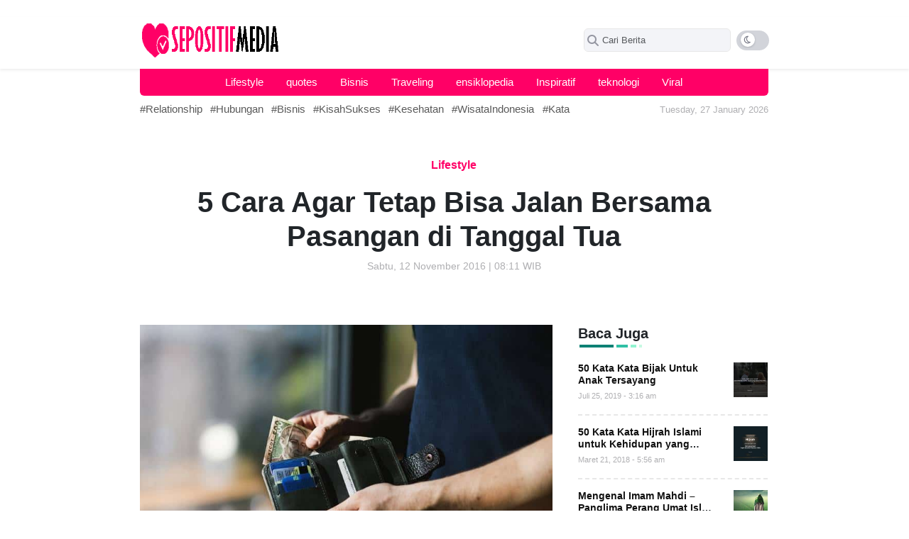

--- FILE ---
content_type: text/html; charset=UTF-8
request_url: https://sepositif.com/5-cara-agar-tetap-bisa-jalan-bersama-pasangan-di-tanggal-tua/
body_size: 67769
content:
<!doctype html><html lang="id"><head><script data-no-optimize="1">var litespeed_docref=sessionStorage.getItem("litespeed_docref");litespeed_docref&&(Object.defineProperty(document,"referrer",{get:function(){return litespeed_docref}}),sessionStorage.removeItem("litespeed_docref"));</script> <meta UTF-8><meta name="viewport" content="width=device-width,initial-scale=1,shrink-to-fit=no"><link rel="icon" href="https://sepositif.com/wp-content/uploads/2023/08/positif.png" sizes="32x32" /><link rel="icon" href="https://sepositif.com/wp-content/uploads/2023/08/positif.png" sizes="192x192" /><link rel="apple-touch-icon" href="https://sepositif.com/wp-content/uploads/2023/08/positif.png" /><meta name="msapplication-TileImage" content="https://sepositif.com/wp-content/uploads/2023/08/positif.png" /><link rel="preconnect" href="https://fonts.googleapis.com"><link rel="preconnect" href="https://fonts.gstatic.com" crossorigin>&nbsp;<div id="aswift_0_host" style="border: none; height: 0px; width: 0px; margin: 0px; padding: 0px; position: relative; visibility: visible; background-color: transparent; display: inline-block;"><iframe data-lazyloaded="1" src="about:blank" id="aswift_0" style="left: 0; position: absolute; top: 0; border: 0; width: undefinedpx; height: undefinedpx;" tabindex="0" title="Advertisement" data-litespeed-src="https://googleads.g.doubleclick.net/pagead/ads?client=ca-pub-5095555671943484&amp;output=html&amp;adk=1812271804&amp;adf=3025194257&amp;abgtt=6&amp;lmt=1743518448&amp;plaf=1%3A2%2C2%3A2%2C7%3A2&amp;plat=1%3A128%2C2%3A128%2C3%3A128%2C4%3A128%2C8%3A128%2C9%3A32776%2C16%3A8388608%2C17%3A32%2C24%3A32%2C25%3A32%2C30%3A1081344%2C32%3A32%2C41%3A32%2C42%3A32&amp;format=0x0&amp;url=https%3A%2F%2Fberkah.bukuipa.co.id%2Fcrm-for-small-business%2F&amp;pra=5&amp;wgl=1&amp;aihb=0&amp;asro=0&amp;ailel=1~2~4~7~8~9~10~11~12~13~14~15~16~17~18~19~20~21~24~29~30~34&amp;aiael=1~2~3~4~7~8~9~10~11~12~13~14~15~16~17~18~19~20~21~24~29~30~34&amp;aicel=33~38&amp;aifxl=29_18~30_19&amp;aiixl=29_5~30_6&amp;aiapm=0.15&amp;aiapmi=0.33938&amp;aiact=0.6&amp;ailct=0.65&amp;uach=[base64]&amp;dt=1743518448124&amp;bpp=3&amp;bdt=29&amp;idt=26&amp;shv=r20250327&amp;mjsv=m202503260101&amp;ptt=9&amp;saldr=aa&amp;abxe=1&amp;cookie=ID%3D3651206d60da5fe8%3AT%3D1743170648%3ART%3D1743170648%3AS%3DALNI_MYlQbuSb4pcNXIosSBfwE6H4XOloQ&amp;gpic=UID%3D00001079027be501%3AT%3D1743170648%3ART%3D1743170648%3AS%3DALNI_MYFuSH7p919j_leDx7dwdqY2P63gw&amp;eo_id_str=ID%3D04f0325008c424fb%3AT%3D1743170648%3ART%3D1743170648%3AS%3DAA-AfjZafkHQH4jkHC2J7AtwrgSW&amp;nras=1&amp;correlator=5355267299455&amp;frm=20&amp;pv=2&amp;u_tz=420&amp;u_his=18&amp;u_h=768&amp;u_w=1366&amp;u_ah=728&amp;u_aw=1366&amp;u_cd=24&amp;u_sd=1&amp;dmc=8&amp;adx=-12245933&amp;ady=-12245933&amp;biw=1351&amp;bih=641&amp;scr_x=0&amp;scr_y=0&amp;eid=95355972%2C95355974%2C95354563%2C95356499%2C95356505%2C31091324%2C95356788%2C95356798%2C95356928&amp;oid=2&amp;pvsid=4136742074065458&amp;tmod=1956804034&amp;uas=0&amp;nvt=1&amp;fsapi=1&amp;ref=https%3A%2F%2Fberkah.bukuipa.co.id%2Fpage%2F18%2F&amp;fc=1920&amp;brdim=0%2C0%2C0%2C0%2C1366%2C0%2C1366%2C728%2C1366%2C641&amp;vis=1&amp;rsz=%7C%7Cs%7C&amp;abl=NS&amp;fu=32768&amp;bc=31&amp;bz=1&amp;td=1&amp;tdf=2&amp;psd=W251bGwsbnVsbCxudWxsLDNd&amp;nt=1&amp;pgls=CAEaBTYuNy4y&amp;ifi=1&amp;uci=a!1&amp;fsb=1&amp;dtd=38" name="aswift_0" frameborder="0" marginwidth="0" marginheight="0" scrolling="no" sandbox="allow-forms allow-popups allow-popups-to-escape-sandbox allow-same-origin allow-scripts allow-top-navigation-by-user-activation" data-google-container-id="a!1" aria-label="Advertisement" data-load-complete="true"></iframe></div>
&nbsp;<div id="aswift_0_host" style="border: none; height: 0px; width: 0px; margin: 0px; padding: 0px; position: relative; visibility: visible; background-color: transparent; display: inline-block;"><iframe data-lazyloaded="1" src="about:blank" id="aswift_0" style="left: 0; position: absolute; top: 0; border: 0; width: undefinedpx; height: undefinedpx;" tabindex="0" title="Advertisement" data-litespeed-src="https://googleads.g.doubleclick.net/pagead/ads?client=ca-pub-5095555671943484&amp;output=html&amp;adk=1812271804&amp;adf=3025194257&amp;abgtt=6&amp;lmt=1743518448&amp;plaf=1%3A2%2C2%3A2%2C7%3A2&amp;plat=1%3A128%2C2%3A128%2C3%3A128%2C4%3A128%2C8%3A128%2C9%3A32776%2C16%3A8388608%2C17%3A32%2C24%3A32%2C25%3A32%2C30%3A1081344%2C32%3A32%2C41%3A32%2C42%3A32&amp;format=0x0&amp;url=https%3A%2F%2Fberkah.bukuipa.co.id%2Fcrm-for-small-business%2F&amp;pra=5&amp;wgl=1&amp;aihb=0&amp;asro=0&amp;ailel=1~2~4~7~8~9~10~11~12~13~14~15~16~17~18~19~20~21~24~29~30~34&amp;aiael=1~2~3~4~7~8~9~10~11~12~13~14~15~16~17~18~19~20~21~24~29~30~34&amp;aicel=33~38&amp;aifxl=29_18~30_19&amp;aiixl=29_5~30_6&amp;aiapm=0.15&amp;aiapmi=0.33938&amp;aiact=0.6&amp;ailct=0.65&amp;uach=[base64]&amp;dt=1743518448124&amp;bpp=3&amp;bdt=29&amp;idt=26&amp;shv=r20250327&amp;mjsv=m202503260101&amp;ptt=9&amp;saldr=aa&amp;abxe=1&amp;cookie=ID%3D3651206d60da5fe8%3AT%3D1743170648%3ART%3D1743170648%3AS%3DALNI_MYlQbuSb4pcNXIosSBfwE6H4XOloQ&amp;gpic=UID%3D00001079027be501%3AT%3D1743170648%3ART%3D1743170648%3AS%3DALNI_MYFuSH7p919j_leDx7dwdqY2P63gw&amp;eo_id_str=ID%3D04f0325008c424fb%3AT%3D1743170648%3ART%3D1743170648%3AS%3DAA-AfjZafkHQH4jkHC2J7AtwrgSW&amp;nras=1&amp;correlator=5355267299455&amp;frm=20&amp;pv=2&amp;u_tz=420&amp;u_his=18&amp;u_h=768&amp;u_w=1366&amp;u_ah=728&amp;u_aw=1366&amp;u_cd=24&amp;u_sd=1&amp;dmc=8&amp;adx=-12245933&amp;ady=-12245933&amp;biw=1351&amp;bih=641&amp;scr_x=0&amp;scr_y=0&amp;eid=95355972%2C95355974%2C95354563%2C95356499%2C95356505%2C31091324%2C95356788%2C95356798%2C95356928&amp;oid=2&amp;pvsid=4136742074065458&amp;tmod=1956804034&amp;uas=0&amp;nvt=1&amp;fsapi=1&amp;ref=https%3A%2F%2Fberkah.bukuipa.co.id%2Fpage%2F18%2F&amp;fc=1920&amp;brdim=0%2C0%2C0%2C0%2C1366%2C0%2C1366%2C728%2C1366%2C641&amp;vis=1&amp;rsz=%7C%7Cs%7C&amp;abl=NS&amp;fu=32768&amp;bc=31&amp;bz=1&amp;td=1&amp;tdf=2&amp;psd=W251bGwsbnVsbCxudWxsLDNd&amp;nt=1&amp;pgls=CAEaBTYuNy4y&amp;ifi=1&amp;uci=a!1&amp;fsb=1&amp;dtd=38" name="aswift_0" frameborder="0" marginwidth="0" marginheight="0" scrolling="no" sandbox="allow-forms allow-popups allow-popups-to-escape-sandbox allow-same-origin allow-scripts allow-top-navigation-by-user-activation" data-google-container-id="a!1" aria-label="Advertisement" data-load-complete="true"></iframe></div><div id="wsggehmq7ro1742007608622" class="widget-visible"><iframe data-lazyloaded="1" src="about:blank" id="toute35u39vg1742007608683" class="" style="outline: none !important; visibility: visible !important; resize: none !important; box-shadow: none !important; overflow: visible !important; background: none !important; opacity: 1 !important; filter: alpha(opacity=100) !important; -ms-filter: progid:DXImageTransform.Microsoft.Alpha(Opacity 1}) !important; -mz-opacity: 1 !important; -khtml-opacity: 1 !important; top: auto !important; right: 20px !important; bottom: 20px !important; left: auto !important; position: fixed !important; border: 0 !important; min-height: 60px !important; min-width: 64px !important; max-height: 60px !important; max-width: 64px !important; padding: 0 !important; margin: 0 !important; -moz-transition-property: none !important; -webkit-transition-property: none !important; -o-transition-property: none !important; transition-property: none !important; transform: none !important; -webkit-transform: none !important; -ms-transform: none !important; width: 64px !important; height: 60px !important; display: block !important; z-index: 1000001 !important; background-color: transparent !important; cursor: none !important; float: none !important; border-radius: unset !important; pointer-events: auto !important; clip: auto !important; color-scheme: light !important;" title="chat widget" data-litespeed-src="about:blank" width="64px" height="60px" frameborder="0" scrolling="no"></iframe><iframe data-lazyloaded="1" src="about:blank" id="qg5a0sbcvvq81742007608768" class="" style="outline: none !important; visibility: visible !important; resize: none !important; box-shadow: none !important; overflow: visible !important; background: none !important; opacity: 1 !important; filter: alpha(opacity=100) !important; -ms-filter: progid:DXImageTransform.Microsoft.Alpha(Opacity 1}) !important; -mz-opacity: 1 !important; -khtml-opacity: 1 !important; top: auto !important; right: 10px !important; bottom: 90px !important; left: auto !important; position: fixed !important; border: 0 !important; min-height: 448px !important; min-width: 350px !important; max-height: 448px !important; max-width: 350px !important; padding: 0 !important; margin: 0 !important; -moz-transition-property: none !important; -webkit-transition-property: none !important; -o-transition-property: none !important; transition-property: none !important; transform: none !important; -webkit-transform: none !important; -ms-transform: none !important; width: 350px !important; height: 448px !important; display: none !important; z-index: 1000002 !important; background-color: transparent !important; cursor: none !important; float: none !important; border-radius: 5px !important; pointer-events: auto !important; clip: auto !important; color-scheme: light !important;" title="chat widget" data-litespeed-src="about:blank" width="350px" height="448px" frameborder="0" scrolling="no"></iframe><iframe data-lazyloaded="1" src="about:blank" id="osf4rfasrrqo1742007608733" class="" style="outline: none !important; visibility: visible !important; resize: none !important; box-shadow: none !important; overflow: visible !important; background: none !important; opacity: 1 !important; filter: alpha(opacity=100) !important; -ms-filter: progid:DXImageTransform.Microsoft.Alpha(Opacity 1}) !important; -mz-opacity: 1 !important; -khtml-opacity: 1 !important; top: auto !important; right: 20px !important; bottom: 100px; left: auto !important; position: fixed !important; border: 0 !important; min-height: 55px !important; min-width: 360px !important; max-height: 55px !important; max-width: 360px !important; padding: 0 !important; margin: 0 !important; -moz-transition-property: none !important; -webkit-transition-property: none !important; -o-transition-property: none !important; transition-property: none !important; transform: none !important; -webkit-transform: none !important; -ms-transform: none !important; width: 360px !important; height: 55px !important; display: none !important; z-index: auto !important; background-color: transparent !important; cursor: none !important; float: none !important; border-radius: unset !important; pointer-events: auto !important; clip: auto !important; color-scheme: light !important;" title="chat widget" data-litespeed-src="about:blank" width="360px" height="55px" frameborder="0" scrolling="no"></iframe><iframe data-lazyloaded="1" src="about:blank" id="uf2tcnufecv81742007608707" class="" style="outline: none !important; visibility: visible !important; resize: none !important; box-shadow: none !important; overflow: visible !important; background: none !important; opacity: 1 !important; filter: alpha(opacity=100) !important; -ms-filter: progid:DXImageTransform.Microsoft.Alpha(Opacity 1}) !important; -mz-opacity: 1 !important; -khtml-opacity: 1 !important; top: auto !important; right: 0px !important; bottom: 30px !important; left: auto !important; position: fixed !important; border: 0 !important; min-height: 95px !important; min-width: 124px !important; max-height: 95px !important; max-width: 124px !important; padding: 0 !important; margin: 0px 0 0 0 !important; -moz-transition-property: none !important; -webkit-transition-property: none !important; -o-transition-property: none !important; transition-property: none !important; transform: rotate(0deg) translateZ(0); -webkit-transform: rotate(0deg) translateZ(0); -ms-transform: rotate(0deg) translateZ(0); width: 124px !important; height: 95px !important; display: block !important; z-index: 1000002 !important; background-color: transparent !important; cursor: none !important; float: none !important; border-radius: unset !important; pointer-events: auto !important; clip: auto !important; color-scheme: light !important; -moz-transform: rotate(0deg) translateZ(0); -o-transform: rotate(0deg) translateZ(0); transform-origin: 0; -moz-transform-origin: 0; -webkit-transform-origin: 0; -o-transform-origin: 0; -ms-transform-origin: 0;" title="chat widget" data-litespeed-src="about:blank" width="124px" height="95px" frameborder="0" scrolling="no"></iframe></div><div style="color-scheme: initial !important; forced-color-adjust: initial !important; mask: initial !important; math-depth: initial !important; position: initial !important; position-anchor: initial !important; text-size-adjust: initial !important; appearance: initial !important; color: initial !important; font: initial !important; font-palette: initial !important; font-synthesis: initial !important; position-area: initial !important; text-orientation: initial !important; text-rendering: initial !important; text-spacing-trim: initial !important; -webkit-font-smoothing: initial !important; -webkit-locale: initial !important; -webkit-text-orientation: initial !important; -webkit-writing-mode: initial !important; writing-mode: initial !important; zoom: initial !important; accent-color: initial !important; place-content: initial !important; place-items: initial !important; place-self: initial !important; alignment-baseline: initial !important; anchor-name: initial !important; anchor-scope: initial !important; animation-composition: initial !important; animation: initial !important; app-region: initial !important; aspect-ratio: initial !important; backdrop-filter: initial !important; backface-visibility: initial !important; background: initial !important; background-blend-mode: initial !important; baseline-shift: initial !important; baseline-source: initial !important; block-size: initial !important; border-block: initial !important; border: initial !important; border-radius: initial !important; border-collapse: initial !important; border-end-end-radius: initial !important; border-end-start-radius: initial !important; border-inline: initial !important; border-start-end-radius: initial !important; border-start-start-radius: initial !important; inset: initial !important; box-decoration-break: initial !important; box-shadow: initial !important; box-sizing: initial !important; break-after: initial !important; break-before: initial !important; break-inside: initial !important; buffered-rendering: initial !important; caption-side: initial !important; caret-color: initial !important; clear: initial !important; clip: initial !important; clip-path: initial !important; clip-rule: initial !important; color-interpolation: initial !important; color-interpolation-filters: initial !important; color-rendering: initial !important; columns: initial !important; column-fill: initial !important; gap: initial !important; column-rule: initial !important; column-span: initial !important; contain: initial !important; contain-intrinsic-block-size: initial !important; contain-intrinsic-size: initial !important; contain-intrinsic-inline-size: initial !important; container: initial !important; content: initial !important; content-visibility: initial !important; counter-increment: initial !important; counter-reset: initial !important; counter-set: initial !important; cursor: initial !important; cx: initial !important; cy: initial !important; d: initial !important; display: initial !important; dominant-baseline: initial !important; empty-cells: initial !important; field-sizing: initial !important; fill: initial !important; fill-opacity: initial !important; fill-rule: initial !important; filter: initial !important; flex: initial !important; flex-flow: initial !important; float: initial !important; flood-color: initial !important; flood-opacity: initial !important; grid: initial !important; grid-area: initial !important; height: initial !important; hyphenate-character: initial !important; hyphenate-limit-chars: initial !important; hyphens: initial !important; image-orientation: initial !important; image-rendering: initial !important; initial-letter: initial !important; inline-size: initial !important; inset-block: initial !important; inset-inline: initial !important; interpolate-size: initial !important; isolation: initial !important; letter-spacing: initial !important; lighting-color: initial !important; line-break: initial !important; list-style: initial !important; margin-block: initial !important; margin: initial !important; margin-inline: initial !important; marker: initial !important; mask-type: initial !important; math-shift: initial !important; math-style: initial !important; max-block-size: initial !important; max-height: initial !important; max-inline-size: initial !important; max-width: initial !important; min-block-size: initial !important; min-height: initial !important; min-inline-size: initial !important; min-width: initial !important; mix-blend-mode: initial !important; object-fit: initial !important; object-position: initial !important; object-view-box: initial !important; offset: initial !important; opacity: initial !important; order: initial !important; orphans: initial !important; outline: initial !important; outline-offset: initial !important; overflow-anchor: initial !important; overflow-clip-margin: initial !important; overflow-wrap: initial !important; overflow: initial !important; overlay: initial !important; overscroll-behavior-block: initial !important; overscroll-behavior-inline: initial !important; overscroll-behavior: initial !important; padding-block: initial !important; padding: initial !important; padding-inline: initial !important; page: initial !important; page-orientation: initial !important; paint-order: initial !important; perspective: initial !important; perspective-origin: initial !important; pointer-events: initial !important; position-try: initial !important; position-visibility: initial !important; quotes: initial !important; r: initial !important; resize: initial !important; rotate: initial !important; ruby-align: initial !important; ruby-position: initial !important; rx: initial !important; ry: initial !important; scale: initial !important; scroll-behavior: initial !important; scroll-initial-target: initial !important; scroll-margin-block: initial !important; scroll-margin: initial !important; scroll-margin-inline: initial !important; scroll-padding-block: initial !important; scroll-padding: initial !important; scroll-padding-inline: initial !important; scroll-snap-align: initial !important; scroll-snap-stop: initial !important; scroll-snap-type: initial !important; scroll-timeline: initial !important; scrollbar-color: initial !important; scrollbar-gutter: initial !important; scrollbar-width: initial !important; shape-image-threshold: initial !important; shape-margin: initial !important; shape-outside: initial !important; shape-rendering: initial !important; size: initial !important; speak: initial !important; stop-color: initial !important; stop-opacity: initial !important; stroke: initial !important; stroke-dasharray: initial !important; stroke-dashoffset: initial !important; stroke-linecap: initial !important; stroke-linejoin: initial !important; stroke-miterlimit: initial !important; stroke-opacity: initial !important; stroke-width: initial !important; tab-size: initial !important; table-layout: initial !important; text-align: initial !important; text-align-last: initial !important; text-anchor: initial !important; text-box: initial !important; text-combine-upright: initial !important; text-decoration: initial !important; text-decoration-skip-ink: initial !important; text-emphasis: initial !important; text-emphasis-position: initial !important; text-indent: initial !important; text-overflow: initial !important; text-shadow: initial !important; text-transform: initial !important; text-underline-offset: initial !important; text-underline-position: initial !important; text-wrap: initial !important; timeline-scope: initial !important; touch-action: initial !important; transform: initial !important; transform-box: initial !important; transform-origin: initial !important; transform-style: initial !important; transition: initial !important; translate: initial !important; user-select: initial !important; vector-effect: initial !important; vertical-align: initial !important; view-timeline: initial !important; view-transition-class: initial !important; view-transition-name: initial !important; visibility: initial !important; border-spacing: initial !important; -webkit-box-align: initial !important; -webkit-box-decoration-break: initial !important; -webkit-box-direction: initial !important; -webkit-box-flex: initial !important; -webkit-box-ordinal-group: initial !important; -webkit-box-orient: initial !important; -webkit-box-pack: initial !important; -webkit-box-reflect: initial !important; -webkit-line-break: initial !important; -webkit-line-clamp: initial !important; -webkit-mask-box-image: initial !important; -webkit-print-color-adjust: initial !important; -webkit-rtl-ordering: initial !important; -webkit-ruby-position: initial !important; -webkit-tap-highlight-color: initial !important; -webkit-text-combine: initial !important; -webkit-text-decorations-in-effect: initial !important; -webkit-text-fill-color: unset !important; -webkit-text-security: initial !important; -webkit-text-stroke: initial !important; -webkit-user-drag: initial !important; white-space-collapse: initial !important; widows: initial !important; width: initial !important; will-change: initial !important; word-break: initial !important; word-spacing: initial !important; x: initial !important; y: initial !important; z-index: initial !important;"></div><meta name='robots' content='index, follow, max-image-preview:large, max-snippet:-1, max-video-preview:-1' /><style>img:is([sizes="auto" i], [sizes^="auto," i]) { contain-intrinsic-size: 3000px 1500px }</style><title>5 Cara Agar Tetap Bisa Jalan Bersama Pasangan di Tanggal Tua</title><meta name="description" content="Mau kencan sama pasangan, tapi duit menipis karena tanggal tua? Berikut ini cara agar tetap bisa jalan bersama pasangan di tanggal tua." /><link rel="canonical" href="https://sepositif.com/5-cara-agar-tetap-bisa-jalan-bersama-pasangan-di-tanggal-tua/" /><meta property="og:locale" content="id_ID" /><meta property="og:type" content="article" /><meta property="og:title" content="5 Cara Agar Tetap Bisa Jalan Bersama Pasangan di Tanggal Tua" /><meta property="og:description" content="Mau kencan sama pasangan, tapi duit menipis karena tanggal tua? Berikut ini cara agar tetap bisa jalan bersama pasangan di tanggal tua." /><meta property="og:url" content="https://sepositif.com/5-cara-agar-tetap-bisa-jalan-bersama-pasangan-di-tanggal-tua/" /><meta property="og:site_name" content="Sepositif - Positive Community" /><meta property="article:published_time" content="2016-11-12T08:11:50+00:00" /><meta property="og:image" content="http://sepositif.com/wp-content/uploads/2023/07/jalan-bersama-pasangan-di-tanggal-tua-00400.jpg" /><meta name="author" content="Iron Man" /><meta name="twitter:card" content="summary_large_image" /><meta name="twitter:title" content="5 Cara Agar Tetap Bisa Jalan Bersama Pasangan di Tanggal Tua" /><meta name="twitter:description" content="Mau kencan sama pasangan, tapi duit menipis karena tanggal tua? Berikut ini cara agar tetap bisa jalan bersama pasangan di tanggal tua." /><meta name="twitter:image" content="https://sepositif.com/wp-content/uploads/2023/07/jalan-bersama-pasangan-di-tanggal-tua-00400.jpg" /><meta name="twitter:label1" content="Ditulis oleh" /><meta name="twitter:data1" content="Iron Man" /><meta name="twitter:label2" content="Estimasi waktu membaca" /><meta name="twitter:data2" content="5 menit" /> <script type="application/ld+json" class="yoast-schema-graph">{"@context":"https://schema.org","@graph":[{"@type":"Article","@id":"https://sepositif.com/5-cara-agar-tetap-bisa-jalan-bersama-pasangan-di-tanggal-tua/#article","isPartOf":{"@id":"https://sepositif.com/5-cara-agar-tetap-bisa-jalan-bersama-pasangan-di-tanggal-tua/"},"author":{"name":"Iron Man","@id":"https://sepositif.com/#/schema/person/a145ab4946e7d62dc3963dad29557522"},"headline":"5 Cara Agar Tetap Bisa Jalan Bersama Pasangan di Tanggal Tua","datePublished":"2016-11-12T08:11:50+00:00","mainEntityOfPage":{"@id":"https://sepositif.com/5-cara-agar-tetap-bisa-jalan-bersama-pasangan-di-tanggal-tua/"},"wordCount":1005,"commentCount":0,"publisher":{"@id":"https://sepositif.com/#organization"},"image":{"@id":"https://sepositif.com/5-cara-agar-tetap-bisa-jalan-bersama-pasangan-di-tanggal-tua/#primaryimage"},"thumbnailUrl":"https://sepositif.com/wp-content/uploads/2023/07/jalan-bersama-pasangan-di-tanggal-tua-00400.jpg","keywords":["Hubungan Cinta","Kencan Sama Pasangan","Relationship"],"articleSection":["Lifestyle"],"inLanguage":"id","potentialAction":[{"@type":"CommentAction","name":"Comment","target":["https://sepositif.com/5-cara-agar-tetap-bisa-jalan-bersama-pasangan-di-tanggal-tua/#respond"]}]},{"@type":"WebPage","@id":"https://sepositif.com/5-cara-agar-tetap-bisa-jalan-bersama-pasangan-di-tanggal-tua/","url":"https://sepositif.com/5-cara-agar-tetap-bisa-jalan-bersama-pasangan-di-tanggal-tua/","name":"5 Cara Agar Tetap Bisa Jalan Bersama Pasangan di Tanggal Tua","isPartOf":{"@id":"https://sepositif.com/#website"},"primaryImageOfPage":{"@id":"https://sepositif.com/5-cara-agar-tetap-bisa-jalan-bersama-pasangan-di-tanggal-tua/#primaryimage"},"image":{"@id":"https://sepositif.com/5-cara-agar-tetap-bisa-jalan-bersama-pasangan-di-tanggal-tua/#primaryimage"},"thumbnailUrl":"https://sepositif.com/wp-content/uploads/2023/07/jalan-bersama-pasangan-di-tanggal-tua-00400.jpg","datePublished":"2016-11-12T08:11:50+00:00","description":"Mau kencan sama pasangan, tapi duit menipis karena tanggal tua? Berikut ini cara agar tetap bisa jalan bersama pasangan di tanggal tua.","breadcrumb":{"@id":"https://sepositif.com/5-cara-agar-tetap-bisa-jalan-bersama-pasangan-di-tanggal-tua/#breadcrumb"},"inLanguage":"id","potentialAction":[{"@type":"ReadAction","target":["https://sepositif.com/5-cara-agar-tetap-bisa-jalan-bersama-pasangan-di-tanggal-tua/"]}]},{"@type":"ImageObject","inLanguage":"id","@id":"https://sepositif.com/5-cara-agar-tetap-bisa-jalan-bersama-pasangan-di-tanggal-tua/#primaryimage","url":"https://sepositif.com/wp-content/uploads/2023/07/jalan-bersama-pasangan-di-tanggal-tua-00400.jpg","contentUrl":"https://sepositif.com/wp-content/uploads/2023/07/jalan-bersama-pasangan-di-tanggal-tua-00400.jpg","width":800,"height":533,"caption":"5 Cara Agar Tetap Bisa Jalan Bersama Pasangan di Tanggal Tua"},{"@type":"BreadcrumbList","@id":"https://sepositif.com/5-cara-agar-tetap-bisa-jalan-bersama-pasangan-di-tanggal-tua/#breadcrumb","itemListElement":[{"@type":"ListItem","position":1,"name":"Home","item":"https://sepositif.com/"},{"@type":"ListItem","position":2,"name":"5 Cara Agar Tetap Bisa Jalan Bersama Pasangan di Tanggal Tua"}]},{"@type":"WebSite","@id":"https://sepositif.com/#website","url":"https://sepositif.com/","name":"Sepositif - Positive Community","description":"Media Motivasi Paling Positif","publisher":{"@id":"https://sepositif.com/#organization"},"potentialAction":[{"@type":"SearchAction","target":{"@type":"EntryPoint","urlTemplate":"https://sepositif.com/?s={search_term_string}"},"query-input":{"@type":"PropertyValueSpecification","valueRequired":true,"valueName":"search_term_string"}}],"inLanguage":"id"},{"@type":"Organization","@id":"https://sepositif.com/#organization","name":"Sepositif - Positive Community","url":"https://sepositif.com/","logo":{"@type":"ImageObject","inLanguage":"id","@id":"https://sepositif.com/#/schema/logo/image/","url":"https://sepositif.com/wp-content/uploads/2023/08/sepositif.png","contentUrl":"https://sepositif.com/wp-content/uploads/2023/08/sepositif.png","width":270,"height":64,"caption":"Sepositif - Positive Community"},"image":{"@id":"https://sepositif.com/#/schema/logo/image/"}},{"@type":"Person","@id":"https://sepositif.com/#/schema/person/a145ab4946e7d62dc3963dad29557522","name":"Iron Man","image":{"@type":"ImageObject","inLanguage":"id","@id":"https://sepositif.com/#/schema/person/image/","url":"https://sepositif.com/wp-content/uploads/2023/10/alat-yang-dibutuhkan-untuk-membentuk-garis-strip-strip-pada-komik-adalah-150x150.jpg","contentUrl":"https://sepositif.com/wp-content/uploads/2023/10/alat-yang-dibutuhkan-untuk-membentuk-garis-strip-strip-pada-komik-adalah-150x150.jpg","caption":"Iron Man"},"description":"An ordinary man who likes to write and read. I am very interested in all things related to financial analysis, job opportunities and business.","sameAs":["https://sepositif.com"],"url":"https://sepositif.com/author/admin/"}]}</script> <link rel='dns-prefetch' href='//static.addtoany.com' /><link rel='dns-prefetch' href='//fonts.googleapis.com' /><link rel="alternate" type="application/rss+xml" title="Sepositif - Positive Community &raquo; Feed" href="https://sepositif.com/feed/" /><link rel="alternate" type="application/rss+xml" title="Sepositif - Positive Community &raquo; Umpan Komentar" href="https://sepositif.com/comments/feed/" /> <script id="wpp-js" type="litespeed/javascript" data-src="https://sepositif.com/wp-content/plugins/wordpress-popular-posts/assets/js/wpp.min.js?ver=7.3.3" data-sampling="0" data-sampling-rate="100" data-api-url="https://sepositif.com/wp-json/wordpress-popular-posts" data-post-id="3075" data-token="8849ebdcc7" data-lang="0" data-debug="0"></script> <link rel="alternate" type="application/rss+xml" title="Sepositif - Positive Community &raquo; 5 Cara Agar Tetap Bisa Jalan Bersama Pasangan di Tanggal Tua Umpan Komentar" href="https://sepositif.com/5-cara-agar-tetap-bisa-jalan-bersama-pasangan-di-tanggal-tua/feed/" /><link data-optimized="2" rel="stylesheet" href="https://sepositif.com/wp-content/litespeed/css/8d03eb75e3e942793f868e8c1effe1f2.css?ver=a79a9" /><style id='classic-theme-styles-inline-css' type='text/css'>/*! This file is auto-generated */
.wp-block-button__link{color:#fff;background-color:#32373c;border-radius:9999px;box-shadow:none;text-decoration:none;padding:calc(.667em + 2px) calc(1.333em + 2px);font-size:1.125em}.wp-block-file__button{background:#32373c;color:#fff;text-decoration:none}</style><style id='global-styles-inline-css' type='text/css'>:root{--wp--preset--aspect-ratio--square: 1;--wp--preset--aspect-ratio--4-3: 4/3;--wp--preset--aspect-ratio--3-4: 3/4;--wp--preset--aspect-ratio--3-2: 3/2;--wp--preset--aspect-ratio--2-3: 2/3;--wp--preset--aspect-ratio--16-9: 16/9;--wp--preset--aspect-ratio--9-16: 9/16;--wp--preset--color--black: #000000;--wp--preset--color--cyan-bluish-gray: #abb8c3;--wp--preset--color--white: #ffffff;--wp--preset--color--pale-pink: #f78da7;--wp--preset--color--vivid-red: #cf2e2e;--wp--preset--color--luminous-vivid-orange: #ff6900;--wp--preset--color--luminous-vivid-amber: #fcb900;--wp--preset--color--light-green-cyan: #7bdcb5;--wp--preset--color--vivid-green-cyan: #00d084;--wp--preset--color--pale-cyan-blue: #8ed1fc;--wp--preset--color--vivid-cyan-blue: #0693e3;--wp--preset--color--vivid-purple: #9b51e0;--wp--preset--gradient--vivid-cyan-blue-to-vivid-purple: linear-gradient(135deg,rgba(6,147,227,1) 0%,rgb(155,81,224) 100%);--wp--preset--gradient--light-green-cyan-to-vivid-green-cyan: linear-gradient(135deg,rgb(122,220,180) 0%,rgb(0,208,130) 100%);--wp--preset--gradient--luminous-vivid-amber-to-luminous-vivid-orange: linear-gradient(135deg,rgba(252,185,0,1) 0%,rgba(255,105,0,1) 100%);--wp--preset--gradient--luminous-vivid-orange-to-vivid-red: linear-gradient(135deg,rgba(255,105,0,1) 0%,rgb(207,46,46) 100%);--wp--preset--gradient--very-light-gray-to-cyan-bluish-gray: linear-gradient(135deg,rgb(238,238,238) 0%,rgb(169,184,195) 100%);--wp--preset--gradient--cool-to-warm-spectrum: linear-gradient(135deg,rgb(74,234,220) 0%,rgb(151,120,209) 20%,rgb(207,42,186) 40%,rgb(238,44,130) 60%,rgb(251,105,98) 80%,rgb(254,248,76) 100%);--wp--preset--gradient--blush-light-purple: linear-gradient(135deg,rgb(255,206,236) 0%,rgb(152,150,240) 100%);--wp--preset--gradient--blush-bordeaux: linear-gradient(135deg,rgb(254,205,165) 0%,rgb(254,45,45) 50%,rgb(107,0,62) 100%);--wp--preset--gradient--luminous-dusk: linear-gradient(135deg,rgb(255,203,112) 0%,rgb(199,81,192) 50%,rgb(65,88,208) 100%);--wp--preset--gradient--pale-ocean: linear-gradient(135deg,rgb(255,245,203) 0%,rgb(182,227,212) 50%,rgb(51,167,181) 100%);--wp--preset--gradient--electric-grass: linear-gradient(135deg,rgb(202,248,128) 0%,rgb(113,206,126) 100%);--wp--preset--gradient--midnight: linear-gradient(135deg,rgb(2,3,129) 0%,rgb(40,116,252) 100%);--wp--preset--font-size--small: 13px;--wp--preset--font-size--medium: 20px;--wp--preset--font-size--large: 36px;--wp--preset--font-size--x-large: 42px;--wp--preset--spacing--20: 0.44rem;--wp--preset--spacing--30: 0.67rem;--wp--preset--spacing--40: 1rem;--wp--preset--spacing--50: 1.5rem;--wp--preset--spacing--60: 2.25rem;--wp--preset--spacing--70: 3.38rem;--wp--preset--spacing--80: 5.06rem;--wp--preset--shadow--natural: 6px 6px 9px rgba(0, 0, 0, 0.2);--wp--preset--shadow--deep: 12px 12px 50px rgba(0, 0, 0, 0.4);--wp--preset--shadow--sharp: 6px 6px 0px rgba(0, 0, 0, 0.2);--wp--preset--shadow--outlined: 6px 6px 0px -3px rgba(255, 255, 255, 1), 6px 6px rgba(0, 0, 0, 1);--wp--preset--shadow--crisp: 6px 6px 0px rgba(0, 0, 0, 1);}:where(.is-layout-flex){gap: 0.5em;}:where(.is-layout-grid){gap: 0.5em;}body .is-layout-flex{display: flex;}.is-layout-flex{flex-wrap: wrap;align-items: center;}.is-layout-flex > :is(*, div){margin: 0;}body .is-layout-grid{display: grid;}.is-layout-grid > :is(*, div){margin: 0;}:where(.wp-block-columns.is-layout-flex){gap: 2em;}:where(.wp-block-columns.is-layout-grid){gap: 2em;}:where(.wp-block-post-template.is-layout-flex){gap: 1.25em;}:where(.wp-block-post-template.is-layout-grid){gap: 1.25em;}.has-black-color{color: var(--wp--preset--color--black) !important;}.has-cyan-bluish-gray-color{color: var(--wp--preset--color--cyan-bluish-gray) !important;}.has-white-color{color: var(--wp--preset--color--white) !important;}.has-pale-pink-color{color: var(--wp--preset--color--pale-pink) !important;}.has-vivid-red-color{color: var(--wp--preset--color--vivid-red) !important;}.has-luminous-vivid-orange-color{color: var(--wp--preset--color--luminous-vivid-orange) !important;}.has-luminous-vivid-amber-color{color: var(--wp--preset--color--luminous-vivid-amber) !important;}.has-light-green-cyan-color{color: var(--wp--preset--color--light-green-cyan) !important;}.has-vivid-green-cyan-color{color: var(--wp--preset--color--vivid-green-cyan) !important;}.has-pale-cyan-blue-color{color: var(--wp--preset--color--pale-cyan-blue) !important;}.has-vivid-cyan-blue-color{color: var(--wp--preset--color--vivid-cyan-blue) !important;}.has-vivid-purple-color{color: var(--wp--preset--color--vivid-purple) !important;}.has-black-background-color{background-color: var(--wp--preset--color--black) !important;}.has-cyan-bluish-gray-background-color{background-color: var(--wp--preset--color--cyan-bluish-gray) !important;}.has-white-background-color{background-color: var(--wp--preset--color--white) !important;}.has-pale-pink-background-color{background-color: var(--wp--preset--color--pale-pink) !important;}.has-vivid-red-background-color{background-color: var(--wp--preset--color--vivid-red) !important;}.has-luminous-vivid-orange-background-color{background-color: var(--wp--preset--color--luminous-vivid-orange) !important;}.has-luminous-vivid-amber-background-color{background-color: var(--wp--preset--color--luminous-vivid-amber) !important;}.has-light-green-cyan-background-color{background-color: var(--wp--preset--color--light-green-cyan) !important;}.has-vivid-green-cyan-background-color{background-color: var(--wp--preset--color--vivid-green-cyan) !important;}.has-pale-cyan-blue-background-color{background-color: var(--wp--preset--color--pale-cyan-blue) !important;}.has-vivid-cyan-blue-background-color{background-color: var(--wp--preset--color--vivid-cyan-blue) !important;}.has-vivid-purple-background-color{background-color: var(--wp--preset--color--vivid-purple) !important;}.has-black-border-color{border-color: var(--wp--preset--color--black) !important;}.has-cyan-bluish-gray-border-color{border-color: var(--wp--preset--color--cyan-bluish-gray) !important;}.has-white-border-color{border-color: var(--wp--preset--color--white) !important;}.has-pale-pink-border-color{border-color: var(--wp--preset--color--pale-pink) !important;}.has-vivid-red-border-color{border-color: var(--wp--preset--color--vivid-red) !important;}.has-luminous-vivid-orange-border-color{border-color: var(--wp--preset--color--luminous-vivid-orange) !important;}.has-luminous-vivid-amber-border-color{border-color: var(--wp--preset--color--luminous-vivid-amber) !important;}.has-light-green-cyan-border-color{border-color: var(--wp--preset--color--light-green-cyan) !important;}.has-vivid-green-cyan-border-color{border-color: var(--wp--preset--color--vivid-green-cyan) !important;}.has-pale-cyan-blue-border-color{border-color: var(--wp--preset--color--pale-cyan-blue) !important;}.has-vivid-cyan-blue-border-color{border-color: var(--wp--preset--color--vivid-cyan-blue) !important;}.has-vivid-purple-border-color{border-color: var(--wp--preset--color--vivid-purple) !important;}.has-vivid-cyan-blue-to-vivid-purple-gradient-background{background: var(--wp--preset--gradient--vivid-cyan-blue-to-vivid-purple) !important;}.has-light-green-cyan-to-vivid-green-cyan-gradient-background{background: var(--wp--preset--gradient--light-green-cyan-to-vivid-green-cyan) !important;}.has-luminous-vivid-amber-to-luminous-vivid-orange-gradient-background{background: var(--wp--preset--gradient--luminous-vivid-amber-to-luminous-vivid-orange) !important;}.has-luminous-vivid-orange-to-vivid-red-gradient-background{background: var(--wp--preset--gradient--luminous-vivid-orange-to-vivid-red) !important;}.has-very-light-gray-to-cyan-bluish-gray-gradient-background{background: var(--wp--preset--gradient--very-light-gray-to-cyan-bluish-gray) !important;}.has-cool-to-warm-spectrum-gradient-background{background: var(--wp--preset--gradient--cool-to-warm-spectrum) !important;}.has-blush-light-purple-gradient-background{background: var(--wp--preset--gradient--blush-light-purple) !important;}.has-blush-bordeaux-gradient-background{background: var(--wp--preset--gradient--blush-bordeaux) !important;}.has-luminous-dusk-gradient-background{background: var(--wp--preset--gradient--luminous-dusk) !important;}.has-pale-ocean-gradient-background{background: var(--wp--preset--gradient--pale-ocean) !important;}.has-electric-grass-gradient-background{background: var(--wp--preset--gradient--electric-grass) !important;}.has-midnight-gradient-background{background: var(--wp--preset--gradient--midnight) !important;}.has-small-font-size{font-size: var(--wp--preset--font-size--small) !important;}.has-medium-font-size{font-size: var(--wp--preset--font-size--medium) !important;}.has-large-font-size{font-size: var(--wp--preset--font-size--large) !important;}.has-x-large-font-size{font-size: var(--wp--preset--font-size--x-large) !important;}
:where(.wp-block-post-template.is-layout-flex){gap: 1.25em;}:where(.wp-block-post-template.is-layout-grid){gap: 1.25em;}
:where(.wp-block-columns.is-layout-flex){gap: 2em;}:where(.wp-block-columns.is-layout-grid){gap: 2em;}
:root :where(.wp-block-pullquote){font-size: 1.5em;line-height: 1.6;}</style><style id='quads-styles-inline-css' type='text/css'>.quads-location ins.adsbygoogle {
        background: transparent !important;
    }.quads-location .quads_rotator_img{ opacity:1 !important;}
    .quads.quads_ad_container { display: grid; grid-template-columns: auto; grid-gap: 10px; padding: 10px; }
    .grid_image{animation: fadeIn 0.5s;-webkit-animation: fadeIn 0.5s;-moz-animation: fadeIn 0.5s;
        -o-animation: fadeIn 0.5s;-ms-animation: fadeIn 0.5s;}
    .quads-ad-label { font-size: 12px; text-align: center; color: #333;}
    .quads_click_impression { display: none;} .quads-location, .quads-ads-space{max-width:100%;} @media only screen and (max-width: 480px) { .quads-ads-space, .penci-builder-element .quads-ads-space{max-width:340px;}}</style> <script id="addtoany-core-js-before" type="litespeed/javascript">window.a2a_config=window.a2a_config||{};a2a_config.callbacks=[];a2a_config.overlays=[];a2a_config.templates={};a2a_localize={Share:"Share",Save:"Save",Subscribe:"Subscribe",Email:"Email",Bookmark:"Bookmark",ShowAll:"Show all",ShowLess:"Show less",FindServices:"Find service(s)",FindAnyServiceToAddTo:"Instantly find any service to add to",PoweredBy:"Powered by",ShareViaEmail:"Share via email",SubscribeViaEmail:"Subscribe via email",BookmarkInYourBrowser:"Bookmark in your browser",BookmarkInstructions:"Press Ctrl+D or \u2318+D to bookmark this page",AddToYourFavorites:"Add to your favorites",SendFromWebOrProgram:"Send from any email address or email program",EmailProgram:"Email program",More:"More&#8230;",ThanksForSharing:"Thanks for sharing!",ThanksForFollowing:"Thanks for following!"}</script> <script type="text/javascript" defer src="https://static.addtoany.com/menu/page.js" id="addtoany-core-js"></script> <script type="litespeed/javascript" data-src="https://sepositif.com/wp-includes/js/jquery/jquery.min.js" id="jquery-core-js"></script> <link rel="https://api.w.org/" href="https://sepositif.com/wp-json/" /><link rel="alternate" title="JSON" type="application/json" href="https://sepositif.com/wp-json/wp/v2/posts/3075" /><link rel="EditURI" type="application/rsd+xml" title="RSD" href="https://sepositif.com/xmlrpc.php?rsd" /><meta name="generator" content="WordPress 6.8.3" /><link rel='shortlink' href='https://sepositif.com/?p=3075' /><link rel="alternate" title="oEmbed (JSON)" type="application/json+oembed" href="https://sepositif.com/wp-json/oembed/1.0/embed?url=https%3A%2F%2Fsepositif.com%2F5-cara-agar-tetap-bisa-jalan-bersama-pasangan-di-tanggal-tua%2F" /><link rel="alternate" title="oEmbed (XML)" type="text/xml+oembed" href="https://sepositif.com/wp-json/oembed/1.0/embed?url=https%3A%2F%2Fsepositif.com%2F5-cara-agar-tetap-bisa-jalan-bersama-pasangan-di-tanggal-tua%2F&#038;format=xml" /> <script type="litespeed/javascript" data-src="https://pagead2.googlesyndication.com/pagead/js/adsbygoogle.js?client=ca-pub-7249023015890332" crossorigin="anonymous"></script> <script type="litespeed/javascript" data-src="https://pagead2.googlesyndication.com/pagead/js/adsbygoogle.js?client=ca-pub-7249023015890332" crossorigin="anonymous" data-checked-head="true"></script> <script type="litespeed/javascript" data-src="https://www.google.com/adsense/search/async-ads.js"></script> <script type="litespeed/javascript" data-src="https://pagead2.googlesyndication.com/pagead/managed/js/adsense/m202510070101/show_ads_impl_fy2021.js"></script> <script type="litespeed/javascript" data-src="https://pagead2.googlesyndication.com/pagead/managed/js/adsense/m202510080101/reactive_library_fy2021.js"></script> <script type="litespeed/javascript" data-src="//pagead2.googlesyndication.com/pagead/js/adsbygoogle.js"></script><script type="litespeed/javascript">document.cookie='quads_browser_width='+screen.width</script> <style id="wpp-loading-animation-styles">@-webkit-keyframes bgslide{from{background-position-x:0}to{background-position-x:-200%}}@keyframes bgslide{from{background-position-x:0}to{background-position-x:-200%}}.wpp-widget-block-placeholder,.wpp-shortcode-placeholder{margin:0 auto;width:60px;height:3px;background:#dd3737;background:linear-gradient(90deg,#dd3737 0%,#571313 10%,#dd3737 100%);background-size:200% auto;border-radius:3px;-webkit-animation:bgslide 1s infinite linear;animation:bgslide 1s infinite linear}</style><link rel="icon" href="https://sepositif.com/wp-content/uploads/2023/08/positif.png" sizes="32x32" /><link rel="icon" href="https://sepositif.com/wp-content/uploads/2023/08/positif.png" sizes="192x192" /><link rel="apple-touch-icon" href="https://sepositif.com/wp-content/uploads/2023/08/positif.png" /><meta name="msapplication-TileImage" content="https://sepositif.com/wp-content/uploads/2023/08/positif.png" /><style type="text/css" id="wp-custom-css">@media (min-width: 1200px)
.h3, h3 {
    font-size: 1.3rem;
}

@media (min-width: 1200px)
.h2, h2 {
    font-size: 1.75rem;
}

/*relete*/

.related_inner_content{background:#ff0066;padding:10px;max-width:700px;color:#000;font-size:16px;margin-top:1.5em;margin-bottom:1.5em;margin-right:auto}a.item_post{display:block;color:#fff;line-height:normal;margin-bottom:10px;padding-bottom:10px;margin-right:10px;font-size:15px}@media (max-witdh:500px){a.item_post{border-bottom:1px dashed}}a.item_post h4,a.item_post span.thumb{float:left}.related_inner_content a.item_post span.thumb{width:15%;margin-bottom:15px;border:1px solid #ddd}.related_inner_content a.item_post h4{margin:0!important;font-size:1.5rem;padding:5px!important;font-weight:400}.related_inner_content a.item_post:after{content:"";display:table;clear:both}.related_inner_content .title_related_wrapped{border-bottom:1px solid #fff;margin-bottom:12px;font-weight:700;padding-bottom:5px;color:#fff}@media (max-width:400px){.related_inner_content a.item_post{border-bottom:1px dashed #bbb}.related_inner_content a.item_post h4{margin-top:0!important}}@media (min-width:768px){.posts_related_wrap:after{content:"";display:table;clear:both}.related_inner_content a.item_post{display:block;width:31%;float:left}.related_inner_content a.item_post span.thumb{width:80px;margin-bottom:15px;border:1px solid #ddd;position:absolute}.related_inner_content a.item_post h4{margin:0!important;font-size:1.5rem;padding:5px!important}}


table{border-collapse:collapse;border-spacing:0;width:100%;border:1px solid #ddd}td,th{text-align:left;padding:8px}tr:nth-child(2n){background-color:#f2f2f2}p.flagAI{background:linear-gradient(-45deg,#ee7752,#e73c7e,#23a6d5,#23d5ab);background-size:400% 400%;animation:15s infinite gradient;color:#fff;text-align:center;line-height:2;padding-bottom:0;margin:0 0 20px;border-radius:5px;font-size:18px}@keyframes gradient{0%,100%{background-position:0 50%}50%{background-position:100% 50%}}</style> <script type="litespeed/javascript" data-src="https://fundingchoicesmessages.google.com/i/pub-7249023015890332?ers=1" nonce="6fH76ied598a1qCi8zNhQA"></script><script nonce="6fH76ied598a1qCi8zNhQA" type="litespeed/javascript">(function(){function signalGooglefcPresent(){if(!window.frames.googlefcPresent){if(document.body){const iframe=document.createElement('iframe');iframe.style='width: 0; height: 0; border: none; z-index: -1000; left: -1000px; top: -1000px;';iframe.style.display='none';iframe.name='googlefcPresent';document.body.appendChild(iframe)}else{setTimeout(signalGooglefcPresent,0)}}}signalGooglefcPresent()})()</script> <script type="litespeed/javascript">(function(){'use strict';function aa(a){var b=0;return function(){return b<a.length?{done:!1,value:a[b++]}:{done:!0}}}var ba="function"==typeof Object.defineProperties?Object.defineProperty:function(a,b,c){if(a==Array.prototype||a==Object.prototype)return a;a[b]=c.value;return a};function ca(a){a=["object"==typeof globalThis&&globalThis,a,"object"==typeof window&&window,"object"==typeof self&&self,"object"==typeof global&&global];for(var b=0;b<a.length;++b){var c=a[b];if(c&&c.Math==Math)return c}throw Error("Cannot find global object");}var da=ca(this);function k(a,b){if(b)a:{var c=da;a=a.split(".");for(var d=0;d<a.length-1;d++){var e=a[d];if(!(e in c))break a;c=c[e]}a=a[a.length-1];d=c[a];b=b(d);b!=d&&null!=b&&ba(c,a,{configurable:!0,writable:!0,value:b})}}
function ea(a){return a.raw=a}function m(a){var b="undefined"!=typeof Symbol&&Symbol.iterator&&a[Symbol.iterator];if(b)return b.call(a);if("number"==typeof a.length)return{next:aa(a)};throw Error(String(a)+" is not an iterable or ArrayLike")}function fa(a){for(var b,c=[];!(b=a.next()).done;)c.push(b.value);return c}var ha="function"==typeof Object.create?Object.create:function(a){function b(){}b.prototype=a;return new b},n;if("function"==typeof Object.setPrototypeOf)n=Object.setPrototypeOf;else{var q;a:{var ia={a:!0},ja={};try{ja.__proto__=ia;q=ja.a;break a}catch(a){}q=!1}n=q?function(a,b){a.__proto__=b;if(a.__proto__!==b)throw new TypeError(a+" is not extensible");return a}:null}var ka=n;function r(a,b){a.prototype=ha(b.prototype);a.prototype.constructor=a;if(ka)ka(a,b);else for(var c in b)if("prototype"!=c)if(Object.defineProperties){var d=Object.getOwnPropertyDescriptor(b,c);d&&Object.defineProperty(a,c,d)}else a[c]=b[c];a.A=b.prototype}function la(){for(var a=Number(this),b=[],c=a;c<arguments.length;c++)b[c-a]=arguments[c];return b}k("Number.MAX_SAFE_INTEGER",function(){return 9007199254740991});k("Number.isFinite",function(a){return a?a:function(b){return"number"!==typeof b?!1:!isNaN(b)&&Infinity!==b&&-Infinity!==b}});k("Number.isInteger",function(a){return a?a:function(b){return Number.isFinite(b)?b===Math.floor(b):!1}});k("Number.isSafeInteger",function(a){return a?a:function(b){return Number.isInteger(b)&&Math.abs(b)<=Number.MAX_SAFE_INTEGER}});k("Math.trunc",function(a){return a?a:function(b){b=Number(b);if(isNaN(b)||Infinity===b||-Infinity===b||0===b)return b;var c=Math.floor(Math.abs(b));return 0>b?-c:c}});k("Object.is",function(a){return a?a:function(b,c){return b===c?0!==b||1/b===1/c:b!==b&&c!==c}});k("Array.prototype.includes",function(a){return a?a:function(b,c){var d=this;d instanceof String&&(d=String(d));var e=d.length;c=c||0;for(0>c&&(c=Math.max(c+e,0));c<e;c++){var f=d[c];if(f===b||Object.is(f,b))return!0}return!1}});k("String.prototype.includes",function(a){return a?a:function(b,c){if(null==this)throw new TypeError("The 'this' value for String.prototype.includes must not be null or undefined");if(b instanceof RegExp)throw new TypeError("First argument to String.prototype.includes must not be a regular expression");return-1!==this.indexOf(b,c||0)}});var t=this||self;function v(a){return a};var w,x;a:{for(var ma=["CLOSURE_FLAGS"],y=t,z=0;z<ma.length;z++)if(y=y[ma[z]],null==y){x=null;break a}x=y}var na=x&&x[610401301];w=null!=na?na:!1;var A,oa=t.navigator;A=oa?oa.userAgentData||null:null;function B(a){return w?A?A.brands.some(function(b){return(b=b.brand)&&-1!=b.indexOf(a)}):!1:!1}function C(a){var b;a:{if(b=t.navigator)if(b=b.userAgent)break a;b=""}return-1!=b.indexOf(a)};function D(){return w?!!A&&0<A.brands.length:!1}function E(){return D()?B("Chromium"):(C("Chrome")||C("CriOS"))&&!(D()?0:C("Edge"))||C("Silk")};var pa=D()?!1:C("Trident")||C("MSIE");!C("Android")||E();E();C("Safari")&&(E()||(D()?0:C("Coast"))||(D()?0:C("Opera"))||(D()?0:C("Edge"))||(D()?B("Microsoft Edge"):C("Edg/"))||D()&&B("Opera"));var qa={},F=null;var ra="undefined"!==typeof Uint8Array,sa=!pa&&"function"===typeof btoa;function G(){return"function"===typeof BigInt};var H=0,I=0;function ta(a){var b=0>a;a=Math.abs(a);var c=a>>>0;a=Math.floor((a-c)/4294967296);b&&(c=m(ua(c,a)),b=c.next().value,a=c.next().value,c=b);H=c>>>0;I=a>>>0}function va(a,b){b>>>=0;a>>>=0;if(2097151>=b)var c=""+(4294967296*b+a);else G()?c=""+(BigInt(b)<<BigInt(32)|BigInt(a)):(c=(a>>>24|b<<8)&16777215,b=b>>16&65535,a=(a&16777215)+6777216*c+6710656*b,c+=8147497*b,b*=2,1E7<=a&&(c+=Math.floor(a/1E7),a%=1E7),1E7<=c&&(b+=Math.floor(c/1E7),c%=1E7),c=b+wa(c)+wa(a));return c}
function wa(a){a=String(a);return"0000000".slice(a.length)+a}function ua(a,b){b=~b;a?a=~a+1:b+=1;return[a,b]};var J;J="function"===typeof Symbol&&"symbol"===typeof Symbol()?Symbol():void 0;var xa=J?function(a,b){a[J]|=b}:function(a,b){void 0!==a.g?a.g|=b:Object.defineProperties(a,{g:{value:b,configurable:!0,writable:!0,enumerable:!1}})},K=J?function(a){return a[J]|0}:function(a){return a.g|0},L=J?function(a){return a[J]}:function(a){return a.g},M=J?function(a,b){a[J]=b;return a}:function(a,b){void 0!==a.g?a.g=b:Object.defineProperties(a,{g:{value:b,configurable:!0,writable:!0,enumerable:!1}});return a};function ya(a,b){M(b,(a|0)&-14591)}function za(a,b){M(b,(a|34)&-14557)}
function Aa(a){a=a>>14&1023;return 0===a?536870912:a};var N={},Ba={};function Ca(a){return!(!a||"object"!==typeof a||a.g!==Ba)}function Da(a){return null!==a&&"object"===typeof a&&!Array.isArray(a)&&a.constructor===Object}function P(a,b,c){if(!Array.isArray(a)||a.length)return!1;var d=K(a);if(d&1)return!0;if(!(b&&(Array.isArray(b)?b.includes(c):b.has(c))))return!1;M(a,d|1);return!0}Object.freeze(new function(){});Object.freeze(new function(){});var Ea=/^-?([1-9][0-9]*|0)(\.[0-9]+)?$/;var Q;function Fa(a,b){Q=b;a=new a(b);Q=void 0;return a}
function R(a,b,c){null==a&&(a=Q);Q=void 0;if(null==a){var d=96;c?(a=[c],d|=512):a=[];b&&(d=d&-16760833|(b&1023)<<14)}else{if(!Array.isArray(a))throw Error();d=K(a);if(d&64)return a;d|=64;if(c&&(d|=512,c!==a[0]))throw Error();a:{c=a;var e=c.length;if(e){var f=e-1;if(Da(c[f])){d|=256;b=f-(+!!(d&512)-1);if(1024<=b)throw Error();d=d&-16760833|(b&1023)<<14;break a}}if(b){b=Math.max(b,e-(+!!(d&512)-1));if(1024<b)throw Error();d=d&-16760833|(b&1023)<<14}}}M(a,d);return a};function Ga(a){switch(typeof a){case "number":return isFinite(a)?a:String(a);case "boolean":return a?1:0;case "object":if(a)if(Array.isArray(a)){if(P(a,void 0,0))return}else if(ra&&null!=a&&a instanceof Uint8Array){if(sa){for(var b="",c=0,d=a.length-10240;c<d;)b+=String.fromCharCode.apply(null,a.subarray(c,c+=10240));b+=String.fromCharCode.apply(null,c?a.subarray(c):a);a=btoa(b)}else{void 0===b&&(b=0);if(!F){F={};c="ABCDEFGHIJKLMNOPQRSTUVWXYZabcdefghijklmnopqrstuvwxyz0123456789".split("");d=["+/=","+/","-_=","-_.","-_"];for(var e=0;5>e;e++){var f=c.concat(d[e].split(""));qa[e]=f;for(var g=0;g<f.length;g++){var h=f[g];void 0===F[h]&&(F[h]=g)}}}b=qa[b];c=Array(Math.floor(a.length/3));d=b[64]||"";for(e=f=0;f<a.length-2;f+=3){var l=a[f],p=a[f+1];h=a[f+2];g=b[l>>2];l=b[(l&3)<<4|p>>4];p=b[(p&15)<<2|h>>6];h=b[h&63];c[e++]=g+l+p+h}g=0;h=d;switch(a.length-f){case 2:g=a[f+1],h=b[(g&15)<<2]||d;case 1:a=a[f],c[e]=b[a>>2]+b[(a&3)<<4|g>>4]+h+d}a=c.join("")}return a}}return a};function Ha(a,b,c){a=Array.prototype.slice.call(a);var d=a.length,e=b&256?a[d-1]:void 0;d+=e?-1:0;for(b=b&512?1:0;b<d;b++)a[b]=c(a[b]);if(e){b=a[b]={};for(var f in e)Object.prototype.hasOwnProperty.call(e,f)&&(b[f]=c(e[f]))}return a}function Ia(a,b,c,d,e){if(null!=a){if(Array.isArray(a))a=P(a,void 0,0)?void 0:e&&K(a)&2?a:Ja(a,b,c,void 0!==d,e);else if(Da(a)){var f={},g;for(g in a)Object.prototype.hasOwnProperty.call(a,g)&&(f[g]=Ia(a[g],b,c,d,e));a=f}else a=b(a,d);return a}}
function Ja(a,b,c,d,e){var f=d||c?K(a):0;d=d?!!(f&32):void 0;a=Array.prototype.slice.call(a);for(var g=0;g<a.length;g++)a[g]=Ia(a[g],b,c,d,e);c&&c(f,a);return a}function Ka(a){return a.s===N?a.toJSON():Ga(a)};function La(a,b,c){c=void 0===c?za:c;if(null!=a){if(ra&&a instanceof Uint8Array)return b?a:new Uint8Array(a);if(Array.isArray(a)){var d=K(a);if(d&2)return a;b&&(b=0===d||!!(d&32)&&!(d&64||!(d&16)));return b?M(a,(d|34)&-12293):Ja(a,La,d&4?za:c,!0,!0)}a.s===N&&(c=a.h,d=L(c),a=d&2?a:Fa(a.constructor,Ma(c,d,!0)));return a}}function Ma(a,b,c){var d=c||b&2?za:ya,e=!!(b&32);a=Ha(a,b,function(f){return La(f,e,d)});xa(a,32|(c?2:0));return a};function Na(a,b){a=a.h;return Oa(a,L(a),b)}function Oa(a,b,c,d){if(-1===c)return null;if(c>=Aa(b)){if(b&256)return a[a.length-1][c]}else{var e=a.length;if(d&&b&256&&(d=a[e-1][c],null!=d))return d;b=c+(+!!(b&512)-1);if(b<e)return a[b]}}function Pa(a,b,c,d,e){var f=Aa(b);if(c>=f||e){var g=b;if(b&256)e=a[a.length-1];else{if(null==d)return;e=a[f+(+!!(b&512)-1)]={};g|=256}e[c]=d;c<f&&(a[c+(+!!(b&512)-1)]=void 0);g!==b&&M(a,g)}else a[c+(+!!(b&512)-1)]=d,b&256&&(a=a[a.length-1],c in a&&delete a[c])}
function Qa(a,b){var c=Ra;var d=void 0===d?!1:d;var e=a.h;var f=L(e),g=Oa(e,f,b,d);if(null!=g&&"object"===typeof g&&g.s===N)c=g;else if(Array.isArray(g)){var h=K(g),l=h;0===l&&(l|=f&32);l|=f&2;l!==h&&M(g,l);c=new c(g)}else c=void 0;c!==g&&null!=c&&Pa(e,f,b,c,d);e=c;if(null==e)return e;a=a.h;f=L(a);f&2||(g=e,c=g.h,h=L(c),g=h&2?Fa(g.constructor,Ma(c,h,!1)):g,g!==e&&(e=g,Pa(a,f,b,e,d)));return e}function Sa(a,b){a=Na(a,b);return null==a||"string"===typeof a?a:void 0}
function Ta(a,b){var c=void 0===c?0:c;a=Na(a,b);if(null!=a)if(b=typeof a,"number"===b?Number.isFinite(a):"string"!==b?0:Ea.test(a))if("number"===typeof a){if(a=Math.trunc(a),!Number.isSafeInteger(a)){ta(a);b=H;var d=I;if(a=d&2147483648)b=~b+1>>>0,d=~d>>>0,0==b&&(d=d+1>>>0);b=4294967296*d+(b>>>0);a=a?-b:b}}else if(b=Math.trunc(Number(a)),Number.isSafeInteger(b))a=String(b);else{if(b=a.indexOf("."),-1!==b&&(a=a.substring(0,b)),!("-"===a[0]?20>a.length||20===a.length&&-922337<Number(a.substring(0,7)):19>a.length||19===a.length&&922337>Number(a.substring(0,6)))){if(16>a.length)ta(Number(a));else if(G())a=BigInt(a),H=Number(a&BigInt(4294967295))>>>0,I=Number(a>>BigInt(32)&BigInt(4294967295));else{b=+("-"===a[0]);I=H=0;d=a.length;for(var e=b,f=(d-b)%6+b;f<=d;e=f,f+=6)e=Number(a.slice(e,f)),I*=1E6,H=1E6*H+e,4294967296<=H&&(I+=Math.trunc(H/4294967296),I>>>=0,H>>>=0);b&&(b=m(ua(H,I)),a=b.next().value,b=b.next().value,H=a,I=b)}a=H;b=I;b&2147483648?G()?a=""+(BigInt(b|0)<<BigInt(32)|BigInt(a>>>0)):(b=m(ua(a,b)),a=b.next().value,b=b.next().value,a="-"+va(a,b)):a=va(a,b)}}else a=void 0;return null!=a?a:c}function S(a,b){a=Sa(a,b);return null!=a?a:""};function T(a,b,c){this.h=R(a,b,c)}T.prototype.toJSON=function(){return Ua(this,Ja(this.h,Ka,void 0,void 0,!1),!0)};T.prototype.s=N;T.prototype.toString=function(){return Ua(this,this.h,!1).toString()};function Ua(a,b,c){var d=a.constructor.v,e=L(c?a.h:b);a=b.length;if(!a)return b;var f;if(Da(c=b[a-1])){a:{var g=c;var h={},l=!1,p;for(p in g)if(Object.prototype.hasOwnProperty.call(g,p)){var u=g[p];if(Array.isArray(u)){var jb=u;if(P(u,d,+p)||Ca(u)&&0===u.size)u=null;u!=jb&&(l=!0)}null!=u?h[p]=u:l=!0}if(l){for(var O in h){g=h;break a}g=null}}g!=c&&(f=!0);a--}for(p=+!!(e&512)-1;0<a;a--){O=a-1;c=b[O];O-=p;if(!(null==c||P(c,d,O)||Ca(c)&&0===c.size))break;var kb=!0}if(!f&&!kb)return b;b=Array.prototype.slice.call(b,0,a);g&&b.push(g);return b};function Va(a){return function(b){if(null==b||""==b)b=new a;else{b=JSON.parse(b);if(!Array.isArray(b))throw Error(void 0);xa(b,32);b=Fa(a,b)}return b}};function Wa(a){this.h=R(a)}r(Wa,T);var Xa=Va(Wa);var U;function V(a){this.g=a}V.prototype.toString=function(){return this.g+""};var Ya={};function Za(a){if(void 0===U){var b=null;var c=t.trustedTypes;if(c&&c.createPolicy){try{b=c.createPolicy("goog#html",{createHTML:v,createScript:v,createScriptURL:v})}catch(d){t.console&&t.console.error(d.message)}U=b}else U=b}a=(b=U)?b.createScriptURL(a):a;return new V(a,Ya)};function $a(){return Math.floor(2147483648*Math.random()).toString(36)+Math.abs(Math.floor(2147483648*Math.random())^Date.now()).toString(36)};function ab(a,b){b=String(b);"application/xhtml+xml"===a.contentType&&(b=b.toLowerCase());return a.createElement(b)}function bb(a){this.g=a||t.document||document};function cb(a,b){a.src=b instanceof V&&b.constructor===V?b.g:"type_error:TrustedResourceUrl";var c,d;(c=(b=null==(d=(c=(a.ownerDocument&&a.ownerDocument.defaultView||window).document).querySelector)?void 0:d.call(c,"script[nonce]"))?b.nonce||b.getAttribute("nonce")||"":"")&&a.setAttribute("nonce",c)};function db(a){a=void 0===a?document:a;return a.createElement("script")};function eb(a,b,c,d,e,f){try{var g=a.g,h=db(g);h.async=!0;cb(h,b);g.head.appendChild(h);h.addEventListener("load",function(){e();d&&g.head.removeChild(h)});h.addEventListener("error",function(){0<c?eb(a,b,c-1,d,e,f):(d&&g.head.removeChild(h),f())})}catch(l){f()}};var fb=t.atob("aHR0cHM6Ly93d3cuZ3N0YXRpYy5jb20vaW1hZ2VzL2ljb25zL21hdGVyaWFsL3N5c3RlbS8xeC93YXJuaW5nX2FtYmVyXzI0ZHAucG5n"),gb=t.atob("WW91IGFyZSBzZWVpbmcgdGhpcyBtZXNzYWdlIGJlY2F1c2UgYWQgb3Igc2NyaXB0IGJsb2NraW5nIHNvZnR3YXJlIGlzIGludGVyZmVyaW5nIHdpdGggdGhpcyBwYWdlLg=="),hb=t.atob("RGlzYWJsZSBhbnkgYWQgb3Igc2NyaXB0IGJsb2NraW5nIHNvZnR3YXJlLCB0aGVuIHJlbG9hZCB0aGlzIHBhZ2Uu");function ib(a,b,c){this.i=a;this.u=b;this.o=c;this.g=null;this.j=[];this.m=!1;this.l=new bb(this.i)}
function lb(a){if(a.i.body&&!a.m){var b=function(){mb(a);t.setTimeout(function(){nb(a,3)},50)};eb(a.l,a.u,2,!0,function(){t[a.o]||b()},b);a.m=!0}}
function mb(a){for(var b=W(1,5),c=0;c<b;c++){var d=X(a);a.i.body.appendChild(d);a.j.push(d)}b=X(a);b.style.bottom="0";b.style.left="0";b.style.position="fixed";b.style.width=W(100,110).toString()+"%";b.style.zIndex=W(2147483544,2147483644).toString();b.style.backgroundColor=ob(249,259,242,252,219,229);b.style.boxShadow="0 0 12px #888";b.style.color=ob(0,10,0,10,0,10);b.style.display="flex";b.style.justifyContent="center";b.style.fontFamily="Roboto, Arial";c=X(a);c.style.width=W(80,85).toString()+"%";c.style.maxWidth=W(750,775).toString()+"px";c.style.margin="24px";c.style.display="flex";c.style.alignItems="flex-start";c.style.justifyContent="center";d=ab(a.l.g,"IMG");d.className=$a();d.src=fb;d.alt="Warning icon";d.style.height="24px";d.style.width="24px";d.style.paddingRight="16px";var e=X(a),f=X(a);f.style.fontWeight="bold";f.textContent=gb;var g=X(a);g.textContent=hb;Y(a,e,f);Y(a,e,g);Y(a,c,d);Y(a,c,e);Y(a,b,c);a.g=b;a.i.body.appendChild(a.g);b=W(1,5);for(c=0;c<b;c++)d=X(a),a.i.body.appendChild(d),a.j.push(d)}function Y(a,b,c){for(var d=W(1,5),e=0;e<d;e++){var f=X(a);b.appendChild(f)}b.appendChild(c);c=W(1,5);for(d=0;d<c;d++)e=X(a),b.appendChild(e)}function W(a,b){return Math.floor(a+Math.random()*(b-a))}function ob(a,b,c,d,e,f){return"rgb("+W(Math.max(a,0),Math.min(b,255)).toString()+","+W(Math.max(c,0),Math.min(d,255)).toString()+","+W(Math.max(e,0),Math.min(f,255)).toString()+")"}function X(a){a=ab(a.l.g,"DIV");a.className=$a();return a}
function nb(a,b){0>=b||null!=a.g&&0!==a.g.offsetHeight&&0!==a.g.offsetWidth||(pb(a),mb(a),t.setTimeout(function(){nb(a,b-1)},50))}function pb(a){for(var b=m(a.j),c=b.next();!c.done;c=b.next())(c=c.value)&&c.parentNode&&c.parentNode.removeChild(c);a.j=[];(b=a.g)&&b.parentNode&&b.parentNode.removeChild(b);a.g=null};function qb(a,b,c,d,e){function f(l){document.body?g(document.body):0<l?t.setTimeout(function(){f(l-1)},e):b()}function g(l){l.appendChild(h);t.setTimeout(function(){h?(0!==h.offsetHeight&&0!==h.offsetWidth?b():a(),h.parentNode&&h.parentNode.removeChild(h)):a()},d)}var h=rb(c);f(3)}function rb(a){var b=document.createElement("div");b.className=a;b.style.width="1px";b.style.height="1px";b.style.position="absolute";b.style.left="-10000px";b.style.top="-10000px";b.style.zIndex="-10000";return b};function Ra(a){this.h=R(a)}r(Ra,T);function sb(a){this.h=R(a)}r(sb,T);var tb=Va(sb);function ub(a){var b=la.apply(1,arguments);if(0===b.length)return Za(a[0]);for(var c=a[0],d=0;d<b.length;d++)c+=encodeURIComponent(b[d])+a[d+1];return Za(c)};function vb(a){if(!a)return null;a=Sa(a,4);var b;null===a||void 0===a?b=null:b=Za(a);return b};var wb=ea([""]),xb=ea([""]);function yb(a,b){this.m=a;this.o=new bb(a.document);this.g=b;this.j=S(this.g,1);this.u=vb(Qa(this.g,2))||ub(wb);this.i=!1;b=vb(Qa(this.g,13))||ub(xb);this.l=new ib(a.document,b,S(this.g,12))}yb.prototype.start=function(){zb(this)};function zb(a){Ab(a);eb(a.o,a.u,3,!1,function(){a:{var b=a.j;var c=t.btoa(b);if(c=t[c]){try{var d=Xa(t.atob(c))}catch(e){b=!1;break a}b=b===Sa(d,1)}else b=!1}b?Z(a,S(a.g,14)):(Z(a,S(a.g,8)),lb(a.l))},function(){qb(function(){Z(a,S(a.g,7));lb(a.l)},function(){return Z(a,S(a.g,6))},S(a.g,9),Ta(a.g,10),Ta(a.g,11))})}function Z(a,b){a.i||(a.i=!0,a=new a.m.XMLHttpRequest,a.open("GET",b,!0),a.send())}function Ab(a){var b=t.btoa(a.j);a.m[b]&&Z(a,S(a.g,5))};(function(a,b){t[a]=function(){var c=la.apply(0,arguments);t[a]=function(){};b.call.apply(b,[null].concat(c instanceof Array?c:fa(m(c))))}})("__h82AlnkH6D91__",function(a){"function"===typeof window.atob&&(new yb(window,tb(window.atob(a)))).start()})}).call(this);window.__h82AlnkH6D91__("[base64]/[base64]/[base64]/[base64]")</script> </head><meta name="google-site-verification" content="0Dqaq0JYWpTPI3Yru_eOzpx9NxF5tc8tEB0HJznjvg4" /><body id="lombokmedia" class="wp-singular post-template-default single single-post postid-3075 single-format-standard wp-custom-logo wp-theme-infosby"><div id="lmdSideNav" class="offcanvas"><div class="offcanvas-header d-flex justify-content-between align-items-center shadow-sm"><div class="darkmenubutton" data-bs-dismiss="offcanvas" role="button">
<i class="fa fa-close"></i></div><a class="offcanvas-logo" href="https://sepositif.com">
<img data-lazyloaded="1" src="[data-uri]" width="308" height="49" class="logo" data-src="http://sepositif.com/wp-content/uploads/2023/12/sepositif.png" alt="Sepositif - Positive Community"><img data-lazyloaded="1" src="[data-uri]" width="308" height="49" class="logo-dark" data-src="http://sepositif.com/wp-content/uploads/2023/12/sepostifmediai.png" alt="Sepositif - Positive Community">
</a><div class="darksearchbutton" data-bs-toggle="collapse" data-bs-target="#darkSF" role="button">
<i class="fa fa-search"></i></div></div><div class="offcanvas-body"><div class="offcanvas-subheader d-flex justify-content-between align-items-center"><div class="darkmode me-auto d-flex" onclick="darkMode()"  role="button"><div class="darkicon"></div></div><div class="darklang ms-auto">
<i class="fa fa-globe"></i></div></div><div class="darkSF py-3"><form method="get" class="search-form" action="https://sepositif.com"><div id="darkSF" class="darksearchform collapse row g-0"><div class="col-12 position-relative">
<input type="text" class="form-control rounded-2" placeholder="Cari Berita" value="" name="s">
<i class="fa fa-search"></i></div></div></form></div><div class="lmd-moblist"><ul id="offcanvasNav" class="offcanvas-menu"><li id="menu-item-4594" class="menu-item menu-item-type-taxonomy menu-item-object-category current-post-ancestor current-menu-parent current-post-parent menu-item-4594"><a href="https://sepositif.com/lifestyle/">Lifestyle</a></li><li id="menu-item-4595" class="menu-item menu-item-type-taxonomy menu-item-object-category menu-item-4595"><a href="https://sepositif.com/quotes/">quotes</a></li><li id="menu-item-4596" class="menu-item menu-item-type-taxonomy menu-item-object-category menu-item-4596"><a href="https://sepositif.com/bisnis/">Bisnis</a></li><li id="menu-item-4597" class="menu-item menu-item-type-taxonomy menu-item-object-category menu-item-4597"><a href="https://sepositif.com/traveling/">Traveling</a></li><li id="menu-item-4598" class="menu-item menu-item-type-taxonomy menu-item-object-category menu-item-4598"><a href="https://sepositif.com/ensiklopedia/">ensiklopedia</a></li><li id="menu-item-4599" class="menu-item menu-item-type-taxonomy menu-item-object-category menu-item-4599"><a href="https://sepositif.com/inspiratif/">Inspiratif</a></li><li id="menu-item-4600" class="menu-item menu-item-type-taxonomy menu-item-object-category menu-item-4600"><a href="https://sepositif.com/teknologi/">teknologi</a></li><li id="menu-item-4601" class="menu-item menu-item-type-taxonomy menu-item-object-category menu-item-4601"><a href="https://sepositif.com/viral/">Viral</a></li></ul><div class="clear"></div></div><div class="offcanvas-footer pt-4"><ul class="list-inline socmed"><li class="list-inline-item"><a href="#" target="_blank"><i class="fab fa-facebook-f"></i></a></li><li class="list-inline-item"><a href="#" target="_blank"><i class="fab fa-youtube"></i></a></li><li class="list-inline-item"><a href="#" target="_blank"><i class="fab fa-instagram"></i></a></li><li class="list-inline-item"><a href="#" target="_blank"><i class="fab fa-x"></i></a></li><li class="list-inline-item"><a href="#" target="_blank"><i class="fab fa-tiktok"></i></a></li><li class="list-inline-item"><a href="#" target="_blank"><i class="fab fa-telegram"></i></a></li></ul><p class="copyleft mb-0">Copyright &copy; 2026 . Sepositif &#8211; Positive Community.</p></div></div></div><div class="lmdxyz-auto lmdxyz-auto-header-top"><div class="container container-sticky"></div></div><header class="lmd-header"><div class="lmd-navbar lmd-navbar-top shadow-sm"><div class="container container-sticky"><nav class="d-flex align-items-center justify-content-between pt-2 pb-3">
<button class="navbar-toggler me-auto d-block d-md-none" type="button" data-bs-toggle="offcanvas" data-bs-target="#lmdSideNav" aria-controls="lmdSideNav" aria-expanded="false" aria-label="Toggle navigation">
<i class="fa fa-bars"></i>
</button><div class="navbar-brand">
<a href="https://sepositif.com">
<img data-lazyloaded="1" src="[data-uri]" width="308" height="49" class="logo" data-src="http://sepositif.com/wp-content/uploads/2023/12/sepositif.png" alt="Sepositif - Positive Community"><img data-lazyloaded="1" src="[data-uri]" width="308" height="49" class="logo-dark" data-src="http://sepositif.com/wp-content/uploads/2023/12/sepostifmediai.png" alt="Sepositif - Positive Community">
</a></div><div class="darksearch ms-auto d-flex align-items-center"><div class="darksearchform d-none d-md-block"><form method="get" class="search-form" action="https://sepositif.com">
<input type="text" class="form-control rounded-2" placeholder="Cari Berita" value="" name="s">
<i class="fa fa-search"></i></form></div><div class="darksearchbutton d-block d-md-none" data-bs-toggle="collapse" data-bs-target="#darkSF" role="button">
<i class="fa fa-search"></i></div><div class="darkmode ms-2 d-none d-md-flex" onclick="darkMode()"  role="button"><div class="darkicon"></div></div></div></nav><div class="darkSF pb-1 pb-lg-0"><form method="get" class="search-form" action="https://sepositif.com"><div id="darkSF" class="darksearchform collapse row g-0"><div class="col-12 position-relative">
<input type="text" class="form-control rounded-2" placeholder="Cari Berita" value="" name="s">
<i class="fa fa-search"></i></div></div></form></div></div></div></header><section class="lmd-main single-page"><div class="container container-wrapper pb-4 overflow-hidden"><div class="d-flex match-height position-relative"><div class="col-match-height col-sticky-left d-none d-xl-block"></div><div class="col-sticky-main col-match-height"><header class="lmd-header-menu d-none d-lg-block"><div class="lmd-navbar lmd-navbar-main"><div class="container container-sticky"><nav class="navbar navbar-expand-lg navbar-light"><div id="navbarNav" class="collapse navbar-collapse"><ul id="menu-main-menu" class="navbar-nav mb-0 mx-auto"><li  class="menu-item menu-item-type-taxonomy menu-item-object-category current-post-ancestor current-menu-parent current-post-parent nav-item nav-item-4594"><a href="https://sepositif.com/lifestyle/" class="nav-link active">Lifestyle</a></li><li  class="menu-item menu-item-type-taxonomy menu-item-object-category nav-item nav-item-4595"><a href="https://sepositif.com/quotes/" class="nav-link ">quotes</a></li><li  class="menu-item menu-item-type-taxonomy menu-item-object-category nav-item nav-item-4596"><a href="https://sepositif.com/bisnis/" class="nav-link ">Bisnis</a></li><li  class="menu-item menu-item-type-taxonomy menu-item-object-category nav-item nav-item-4597"><a href="https://sepositif.com/traveling/" class="nav-link ">Traveling</a></li><li  class="menu-item menu-item-type-taxonomy menu-item-object-category nav-item nav-item-4598"><a href="https://sepositif.com/ensiklopedia/" class="nav-link ">ensiklopedia</a></li><li  class="menu-item menu-item-type-taxonomy menu-item-object-category nav-item nav-item-4599"><a href="https://sepositif.com/inspiratif/" class="nav-link ">Inspiratif</a></li><li  class="menu-item menu-item-type-taxonomy menu-item-object-category nav-item nav-item-4600"><a href="https://sepositif.com/teknologi/" class="nav-link ">teknologi</a></li><li  class="menu-item menu-item-type-taxonomy menu-item-object-category nav-item nav-item-4601"><a href="https://sepositif.com/viral/" class="nav-link ">Viral</a></li></ul></div></nav></div></div><div class="lmd-navbar lmd-navbar-network"><div class="container container-sticky px-0"><nav class="navbar navbar-expand-lg navbar-light p-0"><div class="collapse navbar-collapse"><ul id="menu-tag" class="navbar-nav mb-0 me-auto"><li  id="menu-item-5526" class="menu-item menu-item-type-taxonomy menu-item-object-post_tag nav-item nav-item-5526"><a href="https://sepositif.com/tag/relationship/" class="nav-link ">#Relationship</a></li><li  id="menu-item-5527" class="menu-item menu-item-type-taxonomy menu-item-object-post_tag nav-item nav-item-5527"><a href="https://sepositif.com/tag/hubungan-cinta/" class="nav-link ">#Hubungan</a></li><li  id="menu-item-5528" class="menu-item menu-item-type-taxonomy menu-item-object-post_tag nav-item nav-item-5528"><a href="https://sepositif.com/tag/bisnis-pemula/" class="nav-link ">#Bisnis</a></li><li  id="menu-item-5530" class="menu-item menu-item-type-taxonomy menu-item-object-post_tag nav-item nav-item-5530"><a href="https://sepositif.com/tag/kisah-sukses-dan-inspiratif/" class="nav-link ">#KisahSukses</a></li><li  id="menu-item-5533" class="menu-item menu-item-type-taxonomy menu-item-object-post_tag nav-item nav-item-5533"><a href="https://sepositif.com/tag/kesehatan-tubuh/" class="nav-link ">#Kesehatan</a></li><li  id="menu-item-5534" class="menu-item menu-item-type-taxonomy menu-item-object-post_tag nav-item nav-item-5534"><a href="https://sepositif.com/tag/wisata-indonesia/" class="nav-link ">#WisataIndonesia</a></li><li  id="menu-item-5536" class="menu-item menu-item-type-taxonomy menu-item-object-post_tag nav-item nav-item-5536"><a href="https://sepositif.com/tag/kata-kata-kehidupan/" class="nav-link ">#Kata</a></li></ul></div><div class="post-meta ms-auto fs-8">Tuesday, 27 January 2026</div></nav></div></div></header><div class="lmdxyz-manual lmdxyz-manual-after-menu my-3"><div class="quads-location quads-ad5500" id="quads-ad5500" style="float:none;margin:0px;"><ins class="adsbygoogle"
style="display:block;"
data-ad-format="auto"
data-ad-client="ca-pub-7249023015890332"
data-ad-slot="6882010026"></ins> <script type="litespeed/javascript">(adsbygoogle=window.adsbygoogle||[]).push({})</script> </div></div><section class="row"><header class="post-header text-center py-3 pb-3 px-3 px-lg-4 mb-4"><p class="single-post-meta-category fw-bold"><a href="https://sepositif.com/lifestyle/" rel="category tag">Lifestyle</a></p><h1 class="single-post-title fw-bold">5 Cara Agar Tetap Bisa Jalan Bersama Pasangan di Tanggal Tua</h1><p class="single-post-meta-date fs-7">Sabtu, 12 November 2016 | 08:11 WIB</p></header><div class="lmdxyz-auto lmdxyz-auto-after-title mb-3"></div><main class="col-lg-8 lmd-content"> <script type="application/ld+json">{
								  "@context": "https://schema.org",
								  "@type": "NewsArticle",
								  "headline": "5 Cara Agar Tetap Bisa Jalan Bersama Pasangan di Tanggal Tua",
								  "image": [
									"https://sepositif.com/wp-content/uploads/2023/07/jalan-bersama-pasangan-di-tanggal-tua-00400.jpg"
								   ],
								  "datePublished": "2016-11-12T08:11:50+00:00",
								  "dateModified": "2016-11-12T08:11:50+00:00",
								  "author": [{
									  "@type": "Person",
									  "name": "Iron Man",
									  "url": "https://sepositif.com/author/admin/"
									}]
								}</script> <article id="post-3075"  class="mb-3 post-3075 post type-post status-publish format-standard has-post-thumbnail hentry category-lifestyle tag-hubungan-cinta tag-kencan-sama-pasangan tag-relationship" role="article"><figure class="figure single-post-thumbnail mb-4"><img width="800" height="533" src="https://sepositif.com/wp-content/uploads/2023/07/jalan-bersama-pasangan-di-tanggal-tua-00400.jpg" class="lazyload img-fluid wp-post-image" alt="5 Cara Agar Tetap Bisa Jalan Bersama Pasangan di Tanggal Tua" decoding="async" fetchpriority="high" srcset="https://sepositif.com/wp-content/uploads/2023/07/jalan-bersama-pasangan-di-tanggal-tua-00400.jpg 800w, https://sepositif.com/wp-content/uploads/2023/07/jalan-bersama-pasangan-di-tanggal-tua-00400-300x200.jpg 300w, https://sepositif.com/wp-content/uploads/2023/07/jalan-bersama-pasangan-di-tanggal-tua-00400-768x512.jpg 768w" sizes="(max-width: 800px) 100vw, 800px" /><div class="fig-caption px-2 py-1 fs-8"><em>5 Cara Agar Tetap Bisa Jalan Bersama Pasangan di Tanggal Tua</em></div></figure><div class="lmdxyz-manual lmdxyz-manual-after-thumbnail mb-3"><div class="quads-location quads-ad5500" id="quads-ad5500" style="float:none;margin:0px;"><ins class="adsbygoogle"
style="display:block;"
data-ad-format="auto"
data-ad-client="ca-pub-7249023015890332"
data-ad-slot="6882010026"></ins> <script type="litespeed/javascript">(adsbygoogle=window.adsbygoogle||[]).push({})</script> </div></div><div class="post-content"><div class="author-share row g-3 align-items-center justify-content-between mb-4"><div class="as-author col-lg-5 d-flex align-items-center"><div class="as-author-img">
<img data-lazyloaded="1" src="[data-uri]" data-src="https://sepositif.com/wp-content/uploads/2023/10/alat-yang-dibutuhkan-untuk-membentuk-garis-strip-strip-pada-komik-adalah-150x150.jpg" width="40" height="40" data-srcset="https://sepositif.com/wp-content/uploads/2023/10/alat-yang-dibutuhkan-untuk-membentuk-garis-strip-strip-pada-komik-adalah-150x150.jpg 2x" alt="Iron Man" class="avatar avatar-40 wp-user-avatar wp-user-avatar-40 alignnone photo" /></div><div class="as-author-info">
<b>Iron Man</b><span class="d-block text-black-50 fs-7"></span></div></div><div class="as-share col-lg-7 d-flex align-items-center justify-content-lg-end">
<a class="as-fb" href="https://www.facebook.com/sharer.php?u=https://sepositif.com/5-cara-agar-tetap-bisa-jalan-bersama-pasangan-di-tanggal-tua/" target="_blank" rel="nofollow"><i class="fa fab fa-facebook-f"></i></a>
<a class="as-x" href="https://twitter.com/intent/tweet?text=5 Cara Agar Tetap Bisa Jalan Bersama Pasangan di Tanggal Tuaurl=https://sepositif.com/5-cara-agar-tetap-bisa-jalan-bersama-pasangan-di-tanggal-tua/" target="_blank" rel="nofollow"><i class="fa fab fa-x"></i></a><a class="as-wa" href="//api.whatsapp.com/send?text=5 Cara Agar Tetap Bisa Jalan Bersama Pasangan di Tanggal Tua https://sepositif.com/5-cara-agar-tetap-bisa-jalan-bersama-pasangan-di-tanggal-tua/" target="_blank" rel="nofollow"><i class="fa fab fa-whatsapp"></i></a><span class="as-copy" onclick="copyLink()" role="button"><i class="fa fa-link"></i></span>
<span class="as-print" onclick="window.print()" role="button"><i class="fa fa-print"></i> <span class="ms-2 d-none d-lg-block">Print PDF</span></span></div></div> <script type="litespeed/javascript">function copyLink(){var dummy=document.createElement('input'),text=window.location.href;document.body.appendChild(dummy);dummy.value=text;dummy.select();document.execCommand('copy');document.body.removeChild(dummy);alert("URL Copy to Clipboard")}</script> <section class="post-body"><p>Hubungan percintaan, entah masih baru ataupun sudah berlangsunglama, tetap memerlukan berbagai cara untuk menjaga hubungannya. Setiap pasanganmemiliki berbagai macam cara yang berbeda-beda untuk merawat dan mempertahankanhubungannya. Salah satunya adalah dengan berkencan atau jalan bersama.</p><p>Bagi pasangan baru, jalan bersama mungkin adalah proses yangselalu dinantikan. Ada waktu-waktu tertentu yang telah disepakati di luarkesibukan masing-masing untuk berkencan. Bahkan tak jarang ada yang tetapmenyempatkan jalan di sela-sela pekerjaan. Wah kalo seperti ini kebanyakan satukelas atau satu tempat bekerja. Sambil nugas, sambil ngerjain deadline, sambilpacaran dong. Aaah senangnya…</p><p>Eits, tapi gimana nih kalau dompet sekarat, Atm kosong, dane-money juga udah berteriak minta di <em>topup</em>? Tanggal tua dan rindu sudah tidak terbendung untuk segera bertemu dia.Urusan hati memang selalu bikin berabe. Nggak diturutin, ketar-ketir takut diabosan dan mencari yang lain. Sudah berhari-hari nggak ketemu eh sekalinya adawaktu, duitnya yang hempas. Duh.</p><div class='code-block code-block-1' style='margin: 8px 0; clear: both;'><p class="flagAI"><strong>Read More</strong></p><div style="overflow-x: auto;"><table><tbody><tr><td><a href="https://sepositif.com/en/best-colleges-for-finance-and-business-majors/">Best Colleges for Finance and Business Majors</a></td></tr><tr><td><a href="https://sepositif.com/en/best-public-universities-for-business-majors/">Best Public Universities for Business Majors</a></td></tr><tr><td><a href="https://sepositif.com/en/best-ivy-league-schools-for-business-majors/">Best Ivy League Schools for Business Majors</a></td></tr><tr><td><a href="https://sepositif.com/en/best-colleges-for-international-business-majors/">Best Colleges for International Business Majors</a></td></tr><tr><td><a href="https://sepositif.com/en/top-undergraduate-business-schools-in-the-us/">Top Undergraduate Business Schools in the US</a></td></tr><tr><td><a href="https://sepositif.com/en/best-business-schools-for-marketing-majors/">Best Business Schools for Marketing Majors</a></td></tr><tr><td><a href="https://sepositif.com/en/best-colleges-for-business-majors-in-the-us/">Best Colleges for Business Majors in the US</a></td></tr><tr><td><a href="https://sepositif.com/en/psychology-colleges-in-texas/">Exploring the Best Psychology Colleges in Texas</a></td></tr><tr><td><a href="https://sepositif.com/en/computer-science-college-in-texas/">Computer Science College in Texas</a></td></tr><tr><td><a href="https://sepositif.com/en/economics-programs-in-texas/">The Best Scholarships for Economics Programs in Texas</a></td></tr></tbody></table></div></div><p>Daripada galau nggak keruan karena rindu yang menggebu-gebu,mending lakukan hal-hal sederhana namun tetap memiliki makna untuk hubunganawet tak terhingga. Lagipula, jalan sama pasangan nggak harus mahal-mahal ‘kan?Cukup cintanya dia aja yang butuh diperjuangan, kencan di tanggal tua janganterlalu dipusingkan. Hehe.</p><h3 class="wp-block-heading"><strong>1. BerburuTempat Wisata Murah</strong></h3><div class="wp-block-image"><figure class="aligncenter size-large"><img data-lazyloaded="1" src="[data-uri]" decoding="async" data-src="http://sepositif.com/wp-content/uploads/2020/01/liburan-sama-pasangan-00335.jpg" alt="Berburu Tempat Wisata Murah" class="wp-image-6664"/></figure></div><p>Kata siapapergi wisata membutuhkan biaya mahal? Gaya pacarannya aja mungkin yang sengajadimahalin? Hehe. Nggak ada salahnya sih jalan-jalan ke tempat yang mahalbersama pasangan. Namun jika setiap kencan paling tidak sekali seminggu kalianpergi ke tempat wisata, apa nggak nguras dompet tuh? Gimana kalau masih ada tempatwisata murah dan kalian masih bisa menikmatinya.</p><p>Maka pintar-pintarlah berburu tempat wisata. Masih banyak koktempat wisata alam yang murah bahkan gratis. Tempat wisata seperti ini biasanyabelum terlalu ter-expose sehingga masih sepi dan terkadang hanya membayar biayaparkir.</p><p>Tempat seperti ini biasanya lebih bersih karena sepi pengunjung,dan tentunya sangat terjangkau oleh dompet tanggal tua kalian. Apalagi buatkalian yang hobi traveling dan meng-eksplore alam bebas. Wah dijamin bakal serudeh. Jangan lupa bawa bekal seperti air minum dan makanan kecil ya. Soalnyameskipun biaya masuknya yang cenderung murah, harga makanan dan minuman di atasrata-rata. Alih-alih mau berhemat, ujung-ujungnya kalian malah zonk.</p><h3 class="wp-block-heading"><strong>2. Olahragabersama</strong></h3><div class="wp-block-image"><figure class="aligncenter size-large"><img data-lazyloaded="1" src="[data-uri]" decoding="async" data-src="http://sepositif.com/wp-content/uploads/2020/01/olahraga-barang-pasangan-00336-min.jpg" alt="olahraga-barang-pasangan-00336-min" class="wp-image-6665"/></figure></div><p>Cinta yang sehat berasal dari jiwa dan raga yang sehat pula. Nahlho!. Kalau tubuhmu nggak sehat, gimana kamu bisa menjaga dia yang kamu cintai?Cinta nggak melulu dirawat dengan kata-kata dan perhatian, gaes. Hubungankalian juga perlu kekuatan dari fisik masing-masing.</p><p>Coba ingat, kapan terakhir kali kamu berolahraga? Setelah sibukdengan rutinitas pekerjaan yang bikin stress, jangan lupakan tubuh kamu ya,gaes. Nggak usah nge-<em>gym</em> atau ikutkelas yoga. Duit buat nonton bareng dia aja ngga punya. Kamu bisa ngakalinnyadengan olahraga ringan nan hemat.</p><p>Ajak dia untuk jogging bersama. Selain memenuhi asupan untukbadan, kamu dan pasangan juga tetap harmonis. Jika pasanganmu punya jenisolahraga kesukaan lain, nggak apa-apa dia cukup nemenin kamu. Setelah itukalian bisa ngobrol banyak. Olahraga bareng di saat tanggal tua bukan alibikarena dompet meronta-ronta lho ya, tapi ini salah satu cara yang bisa kamulakukan untuk tetap jalan berdua dengan <em>budget</em>yang tipis. Selamat mencoba, ya!</p><h3 class="wp-block-heading"><strong>3. KencanDengan Melakukan Hobi</strong></h3><div class="wp-block-image"><figure class="aligncenter size-large"><img data-lazyloaded="1" src="[data-uri]" decoding="async" data-src="http://sepositif.com/wp-content/uploads/2020/01/main-game-berang-pasangan-00337.jpg" alt="Kencan Dengan Melakukan Hobi" class="wp-image-6666"/></figure></div><p>Jangan cuma hobimu yang mesti diikutin pasanganmu, ya. Itu nggak <em>fair </em>namanya. Coba sekali-kali tanyahobi pasanganmu juga, dan mulailah untuk melakukannya bersama. Jika memangtidak bisa, lakukanlah sesuatu yang kalian berdua sukai. Misalnya, pasanganmusuka nge-game, nggak ada salahnya temani dia lalu giliran dia yang menemanihobimu. Buatlah kesepakatan terlebih dahulu.</p><p>Kalian jadi bisa menikmati waktu bersama, dan bisa lebih salingmemahami satu sama lain. Missal cewekmu hobi nonton drama korea, nggak adasalahnya coba nonton bareng. Atau cowoknya nge-game, ceweknya nonton dramakorea. Asal jangan gaduh dan mementingkan diri masing-masing ya, nantinya malahberantem.</p><p>Nonton film kesukaan di rumah malah lebih bagus dan mengemat biaya. Manfaatkanlah layanan-layanan nonton film di internet. Hanya modal kuota internet atau <em>wifi.</em> Jika nggak ada kuota juga, maka kamu bisa download film favorit kalian terlebih dahulu di kampus atau kantor, dan jika tiba saatnya kencan, kalian bisa nonton dengan cemilan sederhana. Nggak perlu ke bioskop deh.</p><p>Baca Juga: <a href="https://sepositif.com/9-cara-sederhana-bikin-pasangan-bahagia-dan-nyaman-bersamamu/" target="_blank" rel="noreferrer noopener" aria-label="9 Cara Sederhana Bikin Pasangan Bahagia dan Nyaman Bersamamu (buka di tab baru)">9 Cara Sederhana Bikin Pasangan Bahagia dan Nyaman Bersamamu</a></p><h3 class="wp-block-heading"><strong>4. BerburuKuliner Murah</strong></h3><div class="wp-block-image"><figure class="aligncenter size-large"><img data-lazyloaded="1" src="[data-uri]" decoding="async" data-src="http://sepositif.com/wp-content/uploads/2020/01/kuliner-bareng-pasangan-00338.jpg" alt="Berburu Kuliner Murah Bareng Pasangan" class="wp-image-6667"/></figure></div><p>Jalan dengan pasangan yang murah tapi tetap ingin kulineran?Kalian bisa coba cara ini. Berburu kuliner murah dengan mengandalkan promo <em>buy 1 get 1 free.</em> Biasanya padatanggal-tanggal terentu, atau saat <em>launching</em>produk baru nih kalian bisa menemukan promo seperti ini. Kalian cukup memantauinfo di media sosial untuk menemukan promo seperti ini. Memang sih nggak setiaphari¸ tapi lumayan kan jika saat kalian lagi nggak ada duit banget, kalian bisamengandalkan cara ini gaes.</p><p>Misalnya kepepet nggak ada promo juga, kalian udah nyari-nyariinfo di media sosial, tanya teman dan lain-lain, cara berikutnya adalah kalianbisa masak sendiri dengan bahan sederhana dan tentunya murah meriah. Emangbisa? Bisa dong. Buat kopi kekinian tapi dengan bahan murah? Bisa. Buat makananala-ala <em>western¸</em> bisa juga. Go bukatutorialnya di Youtube! Ada banyak sekali cara membuat makanan kekinian namunrasanya tetap enak dengan harga murah.</p><p>Buat kamu para cewe-cewe, selain menghemat, kamu juga bisamembuktikan ke pasangan bahwa urusan masak kamu adalah jagonya. Dijamin dehpasanganmu akan kesemsem kalau kamu pintar memasak dan pintar menghematkeuangan. Hihi. Yang cowok-cowok kalau mau coba cara ini juga boleh nih. Kamujadi punya nilai tambah di mata cewek kamu, Bakal klepek-klepek deh kalo cowokbisa masak. Lebay gak?</p><h3 class="wp-block-heading"><strong>5. MemanfaatkanFasilitas Umum</strong></h3><div class="wp-block-image"><figure class="aligncenter size-large"><img data-lazyloaded="1" src="[data-uri]" decoding="async" data-src="http://sepositif.com/wp-content/uploads/2020/01/ke-taman-bareng-pasangan-00339.jpg" alt="Ke Taman Bareng Pasangan" class="wp-image-6668"/></figure></div><p>Pengen kencan tapi <em>budget</em>nggak ada. Pengen ngajak si dia jalan, tanggal tua bikin kantong kering.Tenang, banyak jalan menuju Roma. Selain empat tips di atas, kalian masih bisa lakukancara yang terakhir untuk kencan dengan pasangan dan tentunya bisabersenang-senang.</p><p>Yup, sesuai judulnya, kalian sangat bisa memanfaatkan fasilitasumum untuk jalan-jalan. Manfaatkan bis kota atau kereta untuk berkeliling.Kalian bisa menghabiskan waktu sambil melihat-lihat kota juga bercengkerama.Kalian juga bisa berjalan-jalan di taman kota, mampir di museum, dan mencobajajanan murah di pinggir jalan. Atau kalian bisa mengunjungi perpustakaan kota.Perpustakaan sekarang selain tempat membaca, juga ada tempat nongkrong yang <em>cozy</em> abis plus <em>free wifi</em>. Kalian bisa mencobanya.</p><p>Kencan atau jalan bareng sama pasangan nggak melulu ke tempat yanghits, mewah, dan kekinian kok. Kalian malah bisa berekspresi dengan bebas danberkencan sesuai selera dan kemampuan kalian. Tapi jangan memaksakan diri ya.cinta sih cinta, tapi lihat-lihat situasi juga kali. Yang penting adalah maknadari kencan itu sendiri, untuk memaksimalkan waktu&nbsp; kalian yang dihabiskan berdua agar hubungankalian tetap awet. Bagaimanapun caranya, yang penting kalian bisa <em>qulity</em> <em>time</em> dengan pasangan, ‘kan? <em>So,</em>nikmatilah dengan cara kalian masing-masing, ya!.</p><div class="addtoany_share_save_container addtoany_content addtoany_content_bottom"><div class="a2a_kit a2a_kit_size_32 addtoany_list" data-a2a-url="https://sepositif.com/5-cara-agar-tetap-bisa-jalan-bersama-pasangan-di-tanggal-tua/" data-a2a-title="5 Cara Agar Tetap Bisa Jalan Bersama Pasangan di Tanggal Tua"><a class="a2a_button_facebook" href="https://www.addtoany.com/add_to/facebook?linkurl=https%3A%2F%2Fsepositif.com%2F5-cara-agar-tetap-bisa-jalan-bersama-pasangan-di-tanggal-tua%2F&amp;linkname=5%20Cara%20Agar%20Tetap%20Bisa%20Jalan%20Bersama%20Pasangan%20di%20Tanggal%20Tua" title="Facebook" rel="nofollow noopener" target="_blank"></a><a class="a2a_button_mastodon" href="https://www.addtoany.com/add_to/mastodon?linkurl=https%3A%2F%2Fsepositif.com%2F5-cara-agar-tetap-bisa-jalan-bersama-pasangan-di-tanggal-tua%2F&amp;linkname=5%20Cara%20Agar%20Tetap%20Bisa%20Jalan%20Bersama%20Pasangan%20di%20Tanggal%20Tua" title="Mastodon" rel="nofollow noopener" target="_blank"></a><a class="a2a_button_email" href="https://www.addtoany.com/add_to/email?linkurl=https%3A%2F%2Fsepositif.com%2F5-cara-agar-tetap-bisa-jalan-bersama-pasangan-di-tanggal-tua%2F&amp;linkname=5%20Cara%20Agar%20Tetap%20Bisa%20Jalan%20Bersama%20Pasangan%20di%20Tanggal%20Tua" title="Email" rel="nofollow noopener" target="_blank"></a><a class="a2a_dd addtoany_share_save addtoany_share" href="https://www.addtoany.com/share"></a></div></div></section><footer class="post-footer clearfix border-top pt-2"><p class="post-author">Penulis: <b>Iron Man</b></p><div class="post-tags d-flex"><div class="tag-label fw-bold pe-3  mb-3">Tag</div><div class="tag-items mb-3"><a href="https://sepositif.com/tag/hubungan-cinta/" rel="tag">Hubungan Cinta</a> <a href="https://sepositif.com/tag/kencan-sama-pasangan/" rel="tag">Kencan Sama Pasangan</a> <a href="https://sepositif.com/tag/relationship/" rel="tag">Relationship</a></div></div><div class="lmdxyz-auto lmdxyz-auto-after-tags mb-3"></div></footer></div></article></main><aside class="col-lg-4 lmd-sidebar ps-lg-4 mt-5 mt-lg-0"><div class="widget lmd-aio-posts lmd_aio_posts-5"><h2 class="related-title h5 fw-bold pb-2 mb-3"><span>Baca Juga</span></h2><ul class="lmd-recent-post"><li class="lmd-recent-item"><div class="row match-height"><div class="col-match-height col-3 order-1 pb-2"><div class="figure post-thumbnail">
<a href="https://sepositif.com/50-kata-kata-bijak-untuk-anak-tersayang/" title="Continue reading 50 Kata Kata Bijak Untuk Anak Tersayang">
<img width="150" height="150" src="https://sepositif.com/wp-content/uploads/2023/07/kata-kata-untuk-anak-00619-150x150.jpg" class="lazyload img-fluid wp-post-image" alt="50 Kata Kata Bijak Untuk Anak Tersayang" decoding="async" loading="lazy" />				</a></div></div><div class="col-match-height col-9 order-0 pb-2"><div class="post-content"><h2 class="fs-7 fw-semibold clip-2 mb-0"><a href="https://sepositif.com/50-kata-kata-bijak-untuk-anak-tersayang/" title="Continue reading 50 Kata Kata Bijak Untuk Anak Tersayang">50 Kata Kata Bijak Untuk Anak Tersayang</a></h2><ul class="list-inline post-meta mb-0"><li class="list-inline-item post-date fs-9">Juli 25, 2019 - 3:16 am</li></ul></div></div></div></li><li class="lmd-recent-item"><div class="row match-height"><div class="col-match-height col-3 order-1 pb-2"><div class="figure post-thumbnail">
<a href="https://sepositif.com/50-kata-kata-hijrah-islami-untuk-kehidupan-yang-lebih-baik/" title="Continue reading 50 Kata Kata Hijrah Islami untuk Kehidupan yang Lebih Baik">
<img width="150" height="150" src="https://sepositif.com/wp-content/uploads/2023/07/kata-kata-hijrah-150x150.jpg" class="lazyload img-fluid wp-post-image" alt="50 Kata Kata Hijrah Islami untuk Kehidupan yang Lebih Baik" decoding="async" loading="lazy" />				</a></div></div><div class="col-match-height col-9 order-0 pb-2"><div class="post-content"><h2 class="fs-7 fw-semibold clip-2 mb-0"><a href="https://sepositif.com/50-kata-kata-hijrah-islami-untuk-kehidupan-yang-lebih-baik/" title="Continue reading 50 Kata Kata Hijrah Islami untuk Kehidupan yang Lebih Baik">50 Kata Kata Hijrah Islami untuk Kehidupan yang Lebih Baik</a></h2><ul class="list-inline post-meta mb-0"><li class="list-inline-item post-date fs-9">Maret 21, 2018 - 5:56 am</li></ul></div></div></div></li><li class="lmd-recent-item"><div class="row match-height"><div class="col-match-height col-3 order-1 pb-2"><div class="figure post-thumbnail">
<a href="https://sepositif.com/mengenal-imam-mahdi-panglima-perang-umat-islam-di-akhir-zaman/" title="Continue reading Mengenal Imam Mahdi &#8211; Panglima Perang Umat Islam di Akhir Zaman">
<img width="150" height="150" src="https://sepositif.com/wp-content/uploads/2023/07/Imam-Mahdi-150x150.jpg" class="lazyload img-fluid wp-post-image" alt="Mengenal Imam Mahdi - Panglima Perang Umat Islam di Akhir Zaman" decoding="async" loading="lazy" />				</a></div></div><div class="col-match-height col-9 order-0 pb-2"><div class="post-content"><h2 class="fs-7 fw-semibold clip-2 mb-0"><a href="https://sepositif.com/mengenal-imam-mahdi-panglima-perang-umat-islam-di-akhir-zaman/" title="Continue reading Mengenal Imam Mahdi &#8211; Panglima Perang Umat Islam di Akhir Zaman">Mengenal Imam Mahdi &#8211; Panglima Perang Umat Islam di Akhir Zaman</a></h2><ul class="list-inline post-meta mb-0"><li class="list-inline-item post-date fs-9">Desember 19, 2022 - 8:50 pm</li></ul></div></div></div></li><li class="lmd-recent-item"><div class="row match-height"><div class="col-match-height col-3 order-1 pb-2"><div class="figure post-thumbnail">
<a href="https://sepositif.com/30-kata-kata-fitnah-tanpa-bukti-pada-orang-lain/" title="Continue reading 30+ Kata Kata Fitnah Tanpa Bukti Pada Orang Lain">
<img width="150" height="150" src="https://sepositif.com/wp-content/uploads/2023/07/kata-kata-fitnah-008520-150x150.jpg" class="lazyload img-fluid wp-post-image" alt="30+ Kata Kata Fitnah Tanpa Bukti Pada Orang Lain" decoding="async" loading="lazy" />				</a></div></div><div class="col-match-height col-9 order-0 pb-2"><div class="post-content"><h2 class="fs-7 fw-semibold clip-2 mb-0"><a href="https://sepositif.com/30-kata-kata-fitnah-tanpa-bukti-pada-orang-lain/" title="Continue reading 30+ Kata Kata Fitnah Tanpa Bukti Pada Orang Lain">30+ Kata Kata Fitnah Tanpa Bukti Pada Orang Lain</a></h2><ul class="list-inline post-meta mb-0"><li class="list-inline-item post-date fs-9">November 5, 2020 - 1:42 pm</li></ul></div></div></div></li><li class="lmd-recent-item"><div class="row match-height"><div class="col-match-height col-3 order-1 pb-2"><div class="figure post-thumbnail">
<a href="https://sepositif.com/hilang-arah-dan-tujuan-hidup-tanyakan-11-hal-ini-pada-dirimu-sendiri/" title="Continue reading Hilang Arah dan Tujuan Hidup ? Tanyakan 11 Hal Ini pada Dirimu Sendiri.">
<img width="150" height="150" src="https://sepositif.com/wp-content/uploads/2023/07/hilang-arah-150x150.jpg" class="lazyload img-fluid wp-post-image" alt="Hilang Arah dan Tujuan Hidup ? Tanyakan 11 Hal Ini pada Dirimu Sendiri." decoding="async" loading="lazy" />				</a></div></div><div class="col-match-height col-9 order-0 pb-2"><div class="post-content"><h2 class="fs-7 fw-semibold clip-2 mb-0"><a href="https://sepositif.com/hilang-arah-dan-tujuan-hidup-tanyakan-11-hal-ini-pada-dirimu-sendiri/" title="Continue reading Hilang Arah dan Tujuan Hidup ? Tanyakan 11 Hal Ini pada Dirimu Sendiri.">Hilang Arah dan Tujuan Hidup ? Tanyakan 11 Hal Ini pada Dirimu Sendiri.</a></h2><ul class="list-inline post-meta mb-0"><li class="list-inline-item post-date fs-9">Oktober 11, 2016 - 9:28 pm</li></ul></div></div></div></li></ul></div><div class="widget_text widget widget_custom_html custom_html-5"><div class="textwidget custom-html-widget"><script type="litespeed/javascript" data-src="https://pagead2.googlesyndication.com/pagead/js/adsbygoogle.js?client=ca-pub-7249023015890332"
     crossorigin="anonymous"></script> 
<ins class="adsbygoogle"
style="display:inline-block;width:300px;height:250px"
data-ad-client="ca-pub-7249023015890332"
data-ad-slot="8195091696"></ins> <script type="litespeed/javascript">(adsbygoogle=window.adsbygoogle||[]).push({})</script></div></div><div class="widget lmd-popular-posts lmd_popular_posts-4"><h2 class="related-title h5 fw-bold pb-2 mb-3"><span>Berita Populer</span></h2><div class="lmd-popular-post"><div class="d-flex mb-4"><div class="lpp-thumb fs-4 fw-bold pe-3 lh-1">1</div><div class="lpp-title fs-6 fw-bold lh-sm"><a href="https://sepositif.com/viral-seret-kucing-pakai-motor-di-pekalongan-pelaku-dimanakah-hati-nuranimu/">Seret Kucing Pakai Motor di Pekalongan, Pelaku! Dimanakah Hati Nuranimu?</a></div></div><div class="d-flex mb-4"><div class="lpp-thumb fs-4 fw-bold pe-3 lh-1">2</div><div class="lpp-title fs-6 fw-bold lh-sm"><a href="https://sepositif.com/50-kata-kata-sudahlah-abaikan-dan-lupakan-saja/">50 Kata Kata Sudahlah Abaikan dan Lupakan Saja</a></div></div><div class="d-flex mb-4"><div class="lpp-thumb fs-4 fw-bold pe-3 lh-1">3</div><div class="lpp-title fs-6 fw-bold lh-sm"><a href="https://sepositif.com/50-kata-kata-ya-allah-mudahkanlah-urusanku-hari-ini/">50 Kata Kata Ya Allah Mudahkanlah Urusanku Hari ini</a></div></div><div class="d-flex mb-4"><div class="lpp-thumb fs-4 fw-bold pe-3 lh-1">4</div><div class="lpp-title fs-6 fw-bold lh-sm"><a href="https://sepositif.com/50-kata-kata-memaksa-keadaan-dan-seseorang/">50 Kata Kata Memaksa Keadaan dan Seseorang</a></div></div><div class="d-flex "><div class="lpp-thumb fs-4 fw-bold pe-3 lh-1">5</div><div class="lpp-title fs-6 fw-bold lh-sm"><a href="https://sepositif.com/gaya-berani-memadukan-rok-lilit-dengan-keindahan-orang-gemuk/">Gaya Berani: Memadukan Rok Lilit dengan Keindahan Orang Gemuk</a></div></div></div></div></aside></section><div class="lmd-related-post mb-4"><h2 class="related-title h3 fw-semibold mb-3"><span>Terkait</span></h2><div class="row match-height"><div class="col-related col-match-height col-12 col-lg-6"><article class="excerpt row match-height" role="article"><div class="post-thumbnail col-3 col-lg-3 order-1">
<a href="https://sepositif.com/mengapa-aku-takut-kehilanganmu-ada-banyak-alasannya-tapi-akan-aku-jelaskan/" title="Lanjutkan membaca Mengapa Aku Takut Kehilanganmu? Ada Banyak Alasannya, Tapi Akan Aku Jelaskan">
<img width="150" height="150" src="https://sepositif.com/wp-content/uploads/2023/07/aku-takut-kehilanganmu-00436-150x150.jpg" class="lazyload img-fluid wp-post-image" alt="Mengapa Aku Takut Kehilanganmu? Ada Banyak Alasannya" decoding="async" loading="lazy" />		</a></div><div class="post-content col-9 col-lg-9 order-0"><p class="post-meta-badge mb-2"><a href="https://sepositif.com/lifestyle/">Lifestyle</a></p><h3 class="post-title fs-6 clip-1 clip-lg-2"><a href="https://sepositif.com/mengapa-aku-takut-kehilanganmu-ada-banyak-alasannya-tapi-akan-aku-jelaskan/" title="Lanjutkan membaca Mengapa Aku Takut Kehilanganmu? Ada Banyak Alasannya, Tapi Akan Aku Jelaskan">Mengapa Aku Takut Kehilanganmu? Ada Banyak Alasannya, Tapi Akan Aku Jelaskan</a></h3><p class="post-meta-date fs-8 fw-semibold mb-0">Senin, 26 Desember 2022 | 08:45 WIB</p></div></article></div><div class="col-related col-match-height col-12 col-lg-6"><article class="excerpt row match-height" role="article"><div class="post-thumbnail col-3 col-lg-3 order-1">
<a href="https://sepositif.com/7-rahasia-dibalik-hubungan-donna-agnesia-dan-darius-sinathrya/" title="Lanjutkan membaca 7 Rahasia Dibalik Hubungan Donna Agnesia dan Darius Sinathrya">
<img width="150" height="150" src="https://sepositif.com/wp-content/uploads/2023/07/Cover-Dona-dan-Darius-150x150.jpg" class="lazyload img-fluid wp-post-image" alt="7 Rahasia Dibalik Hubungan Donna Agnesia dan Darius Sinathrya" decoding="async" loading="lazy" />		</a></div><div class="post-content col-9 col-lg-9 order-0"><p class="post-meta-badge mb-2"><a href="https://sepositif.com/lifestyle/">Lifestyle</a></p><h3 class="post-title fs-6 clip-1 clip-lg-2"><a href="https://sepositif.com/7-rahasia-dibalik-hubungan-donna-agnesia-dan-darius-sinathrya/" title="Lanjutkan membaca 7 Rahasia Dibalik Hubungan Donna Agnesia dan Darius Sinathrya">7 Rahasia Dibalik Hubungan Donna Agnesia dan Darius Sinathrya</a></h3><p class="post-meta-date fs-8 fw-semibold mb-0">Minggu, 16 Februari 2020 | 03:08 WIB</p></div></article></div><div class="col-related col-match-height col-12 col-lg-6"><article class="excerpt row match-height" role="article"><div class="post-thumbnail col-3 col-lg-3 order-1">
<a href="https://sepositif.com/anggaplah-dia-bukan-pasangan-yang-tepat-untukmu-ketahui-penyebab-hubungan-kandas/" title="Lanjutkan membaca Anggaplah Dia Bukan Pasangan yang Tepat Untukmu. Ketahui Penyebab Hubungan Kandas">
<img width="150" height="150" src="https://sepositif.com/wp-content/uploads/2023/07/close-up-portrait-young-woman-holding-broken-heart-shape-150x150.jpg" class="lazyload img-fluid wp-post-image" alt="Anggaplah Dia Bukan Pasangan yang Tepat Untukmu. Ketahui Penyebab Hubungan Kandas" decoding="async" loading="lazy" />		</a></div><div class="post-content col-9 col-lg-9 order-0"><p class="post-meta-badge mb-2"><a href="https://sepositif.com/lifestyle/">Lifestyle</a></p><h3 class="post-title fs-6 clip-1 clip-lg-2"><a href="https://sepositif.com/anggaplah-dia-bukan-pasangan-yang-tepat-untukmu-ketahui-penyebab-hubungan-kandas/" title="Lanjutkan membaca Anggaplah Dia Bukan Pasangan yang Tepat Untukmu. Ketahui Penyebab Hubungan Kandas">Anggaplah Dia Bukan Pasangan yang Tepat Untukmu. Ketahui Penyebab Hubungan Kandas</a></h3><p class="post-meta-date fs-8 fw-semibold mb-0">Minggu, 16 Juni 2019 | 05:36 WIB</p></div></article></div><div class="col-related col-match-height col-12 col-lg-6"><article class="excerpt row match-height" role="article"><div class="post-thumbnail col-3 col-lg-3 order-1">
<a href="https://sepositif.com/hubungan-dengan-pasangan-selesai-ini-7-cara-menyembuhkan-patah-hati-dengan-cepat/" title="Lanjutkan membaca Hubungan dengan Pasangan Selesai? ini 7 Cara Menyembuhkan Patah Hati dengan Cepat">
<img width="150" height="150" src="https://sepositif.com/wp-content/uploads/2023/07/475879-PGAAGA-463-150x150.jpg" class="lazyload img-fluid wp-post-image" alt="Hubungan dengan Pasangan Selesai? ini 7 Cara Menyembuhkan Patah Hati dengan Cepat" decoding="async" loading="lazy" />		</a></div><div class="post-content col-9 col-lg-9 order-0"><p class="post-meta-badge mb-2"><a href="https://sepositif.com/lifestyle/">Lifestyle</a></p><h3 class="post-title fs-6 clip-1 clip-lg-2"><a href="https://sepositif.com/hubungan-dengan-pasangan-selesai-ini-7-cara-menyembuhkan-patah-hati-dengan-cepat/" title="Lanjutkan membaca Hubungan dengan Pasangan Selesai? ini 7 Cara Menyembuhkan Patah Hati dengan Cepat">Hubungan dengan Pasangan Selesai? ini 7 Cara Menyembuhkan Patah Hati dengan Cepat</a></h3><p class="post-meta-date fs-8 fw-semibold mb-0">Senin, 11 April 2022 | 11:38 WIB</p></div></article></div><div class="col-related col-match-height col-12 col-lg-6"><article class="excerpt row match-height" role="article"><div class="post-thumbnail col-3 col-lg-3 order-1">
<a href="https://sepositif.com/atasi-kesepian-setelah-putus-dengan-6-hal-berikut/" title="Lanjutkan membaca Atasi Kesepian Setelah Putus dengan 6 Hal ini, Hilangkan Rasa Kehilangan Terlalu Dalam">
<img width="150" height="150" src="https://sepositif.com/wp-content/uploads/2023/07/temperature-of-love-3284fu-min-150x150.jpg" class="lazyload img-fluid wp-post-image" alt="Atasi Kesepian Setelah Putus dengan 6 Hal ini" decoding="async" loading="lazy" />		</a></div><div class="post-content col-9 col-lg-9 order-0"><p class="post-meta-badge mb-2"><a href="https://sepositif.com/lifestyle/">Lifestyle</a></p><h3 class="post-title fs-6 clip-1 clip-lg-2"><a href="https://sepositif.com/atasi-kesepian-setelah-putus-dengan-6-hal-berikut/" title="Lanjutkan membaca Atasi Kesepian Setelah Putus dengan 6 Hal ini, Hilangkan Rasa Kehilangan Terlalu Dalam">Atasi Kesepian Setelah Putus dengan 6 Hal ini, Hilangkan Rasa Kehilangan Terlalu Dalam</a></h3><p class="post-meta-date fs-8 fw-semibold mb-0">Sabtu, 24 September 2016 | 02:48 WIB</p></div></article></div><div class="col-related col-match-height col-12 col-lg-6"><article class="excerpt row match-height" role="article"><div class="post-thumbnail col-3 col-lg-3 order-1">
<a href="https://sepositif.com/10-tips-move-on-dari-mantan-biar-gak-galau-terus/" title="Lanjutkan membaca 10 Tips Move On dari Mantan Biar Gak Galau Terus">
<img width="150" height="150" src="https://sepositif.com/wp-content/uploads/2023/07/woman-690118_640-12-150x150.jpg" class="lazyload img-fluid wp-post-image" alt="10 Tips Move On dari Mantan Biar Gak Galau Terus" decoding="async" loading="lazy" />		</a></div><div class="post-content col-9 col-lg-9 order-0"><p class="post-meta-badge mb-2"><a href="https://sepositif.com/lifestyle/">Lifestyle</a></p><h3 class="post-title fs-6 clip-1 clip-lg-2"><a href="https://sepositif.com/10-tips-move-on-dari-mantan-biar-gak-galau-terus/" title="Lanjutkan membaca 10 Tips Move On dari Mantan Biar Gak Galau Terus">10 Tips Move On dari Mantan Biar Gak Galau Terus</a></h3><p class="post-meta-date fs-8 fw-semibold mb-0">Kamis, 12 November 2020 | 21:46 WIB</p></div></article></div></div></div><div class="lmdxyz-auto lmdxyz-auto-after-related mb-3"></div><div class="lmd-related-post mb-4"><h2 class="related-title h3 fw-semibold mb-4"><span>Lifestyle Lainnya</span></h2><div class="row match-height g-3"><div class="col-related col-match-height col-6 col-lg-3"><article class="excerpt-grid" role="article"><div class="post-thumbnail mb-3">
<a href="https://sepositif.com/karya-kreatif/" title="Lanjutkan membaca 13 Karya Gambar Kreatif Menggunakan Benda Sehari-hari ini Bikin Kita Takjub">
<img width="300" height="200" src="https://sepositif.com/wp-content/uploads/2023/07/Gambar-kreatif-300x200.jpg" class="lazyload img-fluid wp-post-image" alt="13 Karya Gambar Kreatif Menggunakan Benda Sehari-hari ini Bikin Kita Takjub" decoding="async" loading="lazy" srcset="https://sepositif.com/wp-content/uploads/2023/07/Gambar-kreatif-300x200.jpg 300w, https://sepositif.com/wp-content/uploads/2023/07/Gambar-kreatif.jpg 700w" sizes="auto, (max-width: 300px) 100vw, 300px" />		</a></div><div class="post-content"><p class="post-meta-badge mb-2"><a href="https://sepositif.com/lifestyle/">Lifestyle</a></p><h3 class="post-title fs-6"><a href="https://sepositif.com/karya-kreatif/" title="Lanjutkan membaca 13 Karya Gambar Kreatif Menggunakan Benda Sehari-hari ini Bikin Kita Takjub">13 Karya Gambar Kreatif Menggunakan Benda Sehari-hari ini Bikin Kita Takjub</a></h3><p class="post-meta-date fs-8 fw-semibold mb-0">Ming, 30 Jan 2022 | 19:39 WIB</p></div></article></div><div class="col-related col-match-height col-6 col-lg-3"><article class="excerpt-grid" role="article"><div class="post-thumbnail mb-3">
<a href="https://sepositif.com/siapkan-diri-inilah-10-cara-mengungkapkan-perasaan-pada-cewek-incaran-secara-elegan/" title="Lanjutkan membaca Siapkan Diri! Inilah 10 Cara Mengungkapkan Perasaan pada Cewek Incaran Secara Elegan">
<img width="300" height="225" src="https://sepositif.com/wp-content/uploads/2023/07/mengungkapkan-perasaan-pada-cewek-incaran-300x225.jpg" class="lazyload img-fluid wp-post-image" alt="Siapkan Diri! Inilah 10 Cara Mengungkapkan Perasaan pada Cewek Incaran Secara Elegan" decoding="async" loading="lazy" srcset="https://sepositif.com/wp-content/uploads/2023/07/mengungkapkan-perasaan-pada-cewek-incaran-300x225.jpg 300w, https://sepositif.com/wp-content/uploads/2023/07/mengungkapkan-perasaan-pada-cewek-incaran.jpg 700w" sizes="auto, (max-width: 300px) 100vw, 300px" />		</a></div><div class="post-content"><p class="post-meta-badge mb-2"><a href="https://sepositif.com/lifestyle/">Lifestyle</a></p><h3 class="post-title fs-6"><a href="https://sepositif.com/siapkan-diri-inilah-10-cara-mengungkapkan-perasaan-pada-cewek-incaran-secara-elegan/" title="Lanjutkan membaca Siapkan Diri! Inilah 10 Cara Mengungkapkan Perasaan pada Cewek Incaran Secara Elegan">Siapkan Diri! Inilah 10 Cara Mengungkapkan Perasaan pada Cewek Incaran Secara Elegan</a></h3><p class="post-meta-date fs-8 fw-semibold mb-0">Rab, 2 Mei 2018 | 15:58 WIB</p></div></article></div><div class="col-related col-match-height col-6 col-lg-3"><article class="excerpt-grid" role="article"><div class="post-thumbnail mb-3">
<a href="https://sepositif.com/7-tahapan-skincare-yang-benar-saat-pagi-hari/" title="Lanjutkan membaca 7 Tahapan Skincare yang Benar Saat Pagi Hari">
<img width="300" height="233" src="https://sepositif.com/wp-content/uploads/2023/07/skincare-routine-300x233.jpg" class="lazyload img-fluid wp-post-image" alt="7 Tahapan Skincare yang Benar Saat Pagi Hari" decoding="async" loading="lazy" srcset="https://sepositif.com/wp-content/uploads/2023/07/skincare-routine-300x233.jpg 300w, https://sepositif.com/wp-content/uploads/2023/07/skincare-routine.jpg 700w" sizes="auto, (max-width: 300px) 100vw, 300px" />		</a></div><div class="post-content"><p class="post-meta-badge mb-2"><a href="https://sepositif.com/lifestyle/">Lifestyle</a></p><h3 class="post-title fs-6"><a href="https://sepositif.com/7-tahapan-skincare-yang-benar-saat-pagi-hari/" title="Lanjutkan membaca 7 Tahapan Skincare yang Benar Saat Pagi Hari">7 Tahapan Skincare yang Benar Saat Pagi Hari</a></h3><p class="post-meta-date fs-8 fw-semibold mb-0">Kam, 24 Jan 2019 | 13:29 WIB</p></div></article></div><div class="col-related col-match-height col-6 col-lg-3"><article class="excerpt-grid" role="article"><div class="post-thumbnail mb-3">
<a href="https://sepositif.com/tips-menghindari-serangan-gagal-jantung-di-masa-muda/" title="Lanjutkan membaca Tips Menghindari Serangan Gagal Jantung di Masa Muda">
<img width="300" height="214" src="https://sepositif.com/wp-content/uploads/2023/07/Cover-Jantung-300x214.png" class="lazyload img-fluid wp-post-image" alt="Tips Menghindari Serangan Gagal Jantung di Masa Muda" decoding="async" loading="lazy" srcset="https://sepositif.com/wp-content/uploads/2023/07/Cover-Jantung-300x214.png 300w, https://sepositif.com/wp-content/uploads/2023/07/Cover-Jantung.png 700w" sizes="auto, (max-width: 300px) 100vw, 300px" />		</a></div><div class="post-content"><p class="post-meta-badge mb-2"><a href="https://sepositif.com/lifestyle/">Lifestyle</a></p><h3 class="post-title fs-6"><a href="https://sepositif.com/tips-menghindari-serangan-gagal-jantung-di-masa-muda/" title="Lanjutkan membaca Tips Menghindari Serangan Gagal Jantung di Masa Muda">Tips Menghindari Serangan Gagal Jantung di Masa Muda</a></h3><p class="post-meta-date fs-8 fw-semibold mb-0">Kam, 11 Agu 2016 | 03:54 WIB</p></div></article></div><div class="col-related col-match-height col-6 col-lg-3"><article class="excerpt-grid" role="article"><div class="post-thumbnail mb-3">
<a href="https://sepositif.com/9-cara-efektif-bangun-lebih-awal-bagi-kamu-yang-terbiasa-kesiangan/" title="Lanjutkan membaca 9 Cara Efektif Bangun Lebih Awal Bagi Kamu yang Terbiasa Kesiangan">
<img width="300" height="199" src="https://sepositif.com/wp-content/uploads/2023/07/bangun-lebih-awal-00432-300x199.jpg" class="lazyload img-fluid wp-post-image" alt="9 Cara Efektif Bangun Lebih Awal Bagi Kamu yang Terbiasa Kesiangan" decoding="async" loading="lazy" srcset="https://sepositif.com/wp-content/uploads/2023/07/bangun-lebih-awal-00432-300x199.jpg 300w, https://sepositif.com/wp-content/uploads/2023/07/bangun-lebih-awal-00432-768x509.jpg 768w, https://sepositif.com/wp-content/uploads/2023/07/bangun-lebih-awal-00432.jpg 800w" sizes="auto, (max-width: 300px) 100vw, 300px" />		</a></div><div class="post-content"><p class="post-meta-badge mb-2"><a href="https://sepositif.com/lifestyle/">Lifestyle</a></p><h3 class="post-title fs-6"><a href="https://sepositif.com/9-cara-efektif-bangun-lebih-awal-bagi-kamu-yang-terbiasa-kesiangan/" title="Lanjutkan membaca 9 Cara Efektif Bangun Lebih Awal Bagi Kamu yang Terbiasa Kesiangan">9 Cara Efektif Bangun Lebih Awal Bagi Kamu yang Terbiasa Kesiangan</a></h3><p class="post-meta-date fs-8 fw-semibold mb-0">Jum, 30 Sep 2016 | 02:22 WIB</p></div></article></div><div class="col-related col-match-height col-6 col-lg-3"><article class="excerpt-grid" role="article"><div class="post-thumbnail mb-3">
<a href="https://sepositif.com/5-cara-positif-bagaimana-menghadapi-orang-yang-membenci-kita/" title="Lanjutkan membaca 5 Cara Positif Bagaimana Menghadapi Orang Yang Membenci Kita">
<img width="300" height="200" src="https://sepositif.com/wp-content/uploads/2023/07/tanda-orang-tidak-menyukai-kita-300x200.jpg" class="lazyload img-fluid wp-post-image" alt="5 Cara Positif Bagaimana Menghadapi Orang Yang Membenci Kita" decoding="async" loading="lazy" srcset="https://sepositif.com/wp-content/uploads/2023/07/tanda-orang-tidak-menyukai-kita-300x200.jpg 300w, https://sepositif.com/wp-content/uploads/2023/07/tanda-orang-tidak-menyukai-kita.jpg 450w" sizes="auto, (max-width: 300px) 100vw, 300px" />		</a></div><div class="post-content"><p class="post-meta-badge mb-2"><a href="https://sepositif.com/lifestyle/">Lifestyle</a></p><h3 class="post-title fs-6"><a href="https://sepositif.com/5-cara-positif-bagaimana-menghadapi-orang-yang-membenci-kita/" title="Lanjutkan membaca 5 Cara Positif Bagaimana Menghadapi Orang Yang Membenci Kita">5 Cara Positif Bagaimana Menghadapi Orang Yang Membenci Kita</a></h3><p class="post-meta-date fs-8 fw-semibold mb-0">Sen, 30 Mei 2022 | 23:02 WIB</p></div></article></div><div class="col-related col-match-height col-6 col-lg-3"><article class="excerpt-grid" role="article"><div class="post-thumbnail mb-3">
<a href="https://sepositif.com/kenali-bahaya-makanan-fast-food-bagi-kesehatan/" title="Lanjutkan membaca Kenali 8 Bahaya Makanan Fast Food bagi Kesehatan Tubuh">
<img width="300" height="233" src="https://sepositif.com/wp-content/uploads/2023/07/426289314-300x233.jpg" class="lazyload img-fluid wp-post-image" alt="Kenali 8 Bahaya Makanan Fast Food bagi Kesehatan Tubuh" decoding="async" loading="lazy" srcset="https://sepositif.com/wp-content/uploads/2023/07/426289314-300x233.jpg 300w, https://sepositif.com/wp-content/uploads/2023/07/426289314.jpg 700w" sizes="auto, (max-width: 300px) 100vw, 300px" />		</a></div><div class="post-content"><p class="post-meta-badge mb-2"><a href="https://sepositif.com/lifestyle/">Lifestyle</a></p><h3 class="post-title fs-6"><a href="https://sepositif.com/kenali-bahaya-makanan-fast-food-bagi-kesehatan/" title="Lanjutkan membaca Kenali 8 Bahaya Makanan Fast Food bagi Kesehatan Tubuh">Kenali 8 Bahaya Makanan Fast Food bagi Kesehatan Tubuh</a></h3><p class="post-meta-date fs-8 fw-semibold mb-0">Sen, 16 Jan 2017 | 19:23 WIB</p></div></article></div><div class="col-related col-match-height col-6 col-lg-3"><article class="excerpt-grid" role="article"><div class="post-thumbnail mb-3">
<a href="https://sepositif.com/3-cara-dan-trik-nembak-cowok-duluan-yang-sepantasnya/" title="Lanjutkan membaca 3 Cara dan Trik Nembak Cowok duluan yang Sepantasnya">
<img width="300" height="211" src="https://sepositif.com/wp-content/uploads/2023/07/35546-29883-3936-2w567-300x211.jpg" class="lazyload img-fluid wp-post-image" alt="3 Cara dan Trik Nembak Cowok duluan yang Sepantasnya" decoding="async" loading="lazy" srcset="https://sepositif.com/wp-content/uploads/2023/07/35546-29883-3936-2w567-300x211.jpg 300w, https://sepositif.com/wp-content/uploads/2023/07/35546-29883-3936-2w567.jpg 700w" sizes="auto, (max-width: 300px) 100vw, 300px" />		</a></div><div class="post-content"><p class="post-meta-badge mb-2"><a href="https://sepositif.com/cewek/">cewek</a></p><h3 class="post-title fs-6"><a href="https://sepositif.com/3-cara-dan-trik-nembak-cowok-duluan-yang-sepantasnya/" title="Lanjutkan membaca 3 Cara dan Trik Nembak Cowok duluan yang Sepantasnya">3 Cara dan Trik Nembak Cowok duluan yang Sepantasnya</a></h3><p class="post-meta-date fs-8 fw-semibold mb-0">Sen, 3 Jun 2019 | 08:37 WIB</p></div></article></div></div></div><div class="lmdxyz-auto lmdxyz-auto-after-scategory mb-3"></div></div><div class="col-match-height col-sticky-right d-none d-xl-block"></div></div></div></section><footer class="lmd-footer"><div class="container py-5 container-sticky  overflow-hidden"><div class="row g-5 mb-4"><div class="col-md-4"><div class="widget fwidget widget_nav_menu nav_menu-2"><h2 class="widget-title h6 fw-bold"><span>Kanal Positif</span></h2><div class="menu-f1kanal-container"><ul id="menu-f1kanal" class="menu"><li id="menu-item-5561" class="menu-item menu-item-type-taxonomy menu-item-object-category current-post-ancestor current-menu-parent current-post-parent menu-item-5561"><a href="https://sepositif.com/lifestyle/">Lifestyle</a></li><li id="menu-item-5562" class="menu-item menu-item-type-taxonomy menu-item-object-category menu-item-5562"><a href="https://sepositif.com/quotes/">Daily Quotes</a></li><li id="menu-item-5563" class="menu-item menu-item-type-taxonomy menu-item-object-category menu-item-5563"><a href="https://sepositif.com/ensiklopedia/">Ensiklopedia</a></li><li id="menu-item-5564" class="menu-item menu-item-type-taxonomy menu-item-object-category menu-item-5564"><a href="https://sepositif.com/bisnis/">Bisnis</a></li><li id="menu-item-5565" class="menu-item menu-item-type-taxonomy menu-item-object-category menu-item-5565"><a href="https://sepositif.com/traveling/">Traveling</a></li><li id="menu-item-5566" class="menu-item menu-item-type-taxonomy menu-item-object-category menu-item-5566"><a href="https://sepositif.com/inspiratif/">Inspiratif</a></li><li id="menu-item-5567" class="menu-item menu-item-type-taxonomy menu-item-object-category menu-item-5567"><a href="https://sepositif.com/teknologi/">Teknologi</a></li><li id="menu-item-5568" class="menu-item menu-item-type-taxonomy menu-item-object-category menu-item-5568"><a href="https://sepositif.com/viral/">Viral</a></li></ul></div></div></div><div class="col-md-4"><div class="widget fwidget widget_nav_menu nav_menu-3"><h2 class="widget-title h6 fw-bold"><span>Tagar Positif</span></h2><div class="menu-f2tagar-container"><ul id="menu-f2tagar" class="menu"><li id="menu-item-5569" class="menu-item menu-item-type-taxonomy menu-item-object-post_tag menu-item-5569"><a href="https://sepositif.com/tag/relationship/">#Relationship</a></li><li id="menu-item-5570" class="menu-item menu-item-type-taxonomy menu-item-object-post_tag menu-item-5570"><a href="https://sepositif.com/tag/hubungan-cinta/">#HubunganCinta</a></li><li id="menu-item-5571" class="menu-item menu-item-type-taxonomy menu-item-object-post_tag menu-item-5571"><a href="https://sepositif.com/tag/bisnis-pemula/">#Bisnis</a></li><li id="menu-item-5572" class="menu-item menu-item-type-taxonomy menu-item-object-post_tag menu-item-5572"><a href="https://sepositif.com/tag/pengembangan-diri/">#PengembanganDiri</a></li><li id="menu-item-5573" class="menu-item menu-item-type-taxonomy menu-item-object-post_tag menu-item-5573"><a href="https://sepositif.com/tag/kisah-sukses-dan-inspiratif/">#KisahSukses</a></li><li id="menu-item-5575" class="menu-item menu-item-type-taxonomy menu-item-object-post_tag menu-item-5575"><a href="https://sepositif.com/tag/kesehatan-tubuh/">#Kesehatan</a></li><li id="menu-item-5576" class="menu-item menu-item-type-taxonomy menu-item-object-post_tag menu-item-5576"><a href="https://sepositif.com/tag/wisata-indonesia/">#WisataIndonesia</a></li><li id="menu-item-5577" class="menu-item menu-item-type-taxonomy menu-item-object-post_tag menu-item-5577"><a href="https://sepositif.com/tag/kata-kata-kehidupan/">#KataKehidupan</a></li></ul></div></div></div><div class="col-md-4"><div class="widget fwidget widget_nav_menu nav_menu-4"><h2 class="widget-title h6 fw-bold"><span>Informasi</span></h2><div class="menu-footer-container"><ul id="menu-footer" class="menu"><li id="menu-item-5558" class="menu-item menu-item-type-post_type menu-item-object-page menu-item-5558"><a href="https://sepositif.com/tentang-kami/">Tentang Kami</a></li><li id="menu-item-5556" class="menu-item menu-item-type-post_type menu-item-object-page menu-item-5556"><a href="https://sepositif.com/disclaimer/">Disclaimer</a></li><li id="menu-item-5560" class="menu-item menu-item-type-post_type menu-item-object-page menu-item-privacy-policy menu-item-5560"><a rel="privacy-policy" href="https://sepositif.com/privacy-policy/">Privacy Policy</a></li><li id="menu-item-5555" class="menu-item menu-item-type-post_type menu-item-object-page menu-item-5555"><a href="https://sepositif.com/adchoices/">Adchoices</a></li><li id="menu-item-5557" class="menu-item menu-item-type-post_type menu-item-object-page menu-item-5557"><a href="https://sepositif.com/hubungi-kami/">Hubungi Kami</a></li><li id="menu-item-5559" class="menu-item menu-item-type-post_type menu-item-object-page menu-item-5559"><a href="https://sepositif.com/index/">Index Berita</a></li></ul></div></div></div></div><div class="footer-logo mb-4 text-center"><div class="navbar-brand mb-3">
<img data-lazyloaded="1" src="[data-uri]" width="308" height="49" class="flogo" data-src="http://sepositif.com/wp-content/uploads/2023/12/sepositif.png" alt="Sepositif - Positive Community"><img data-lazyloaded="1" src="[data-uri]" width="308" height="49" class="flogo-dark" data-src="http://sepositif.com/wp-content/uploads/2023/12/sepostifmediai.png" alt="Sepositif - Positive Community"></div><div class="row g-3 justify-content-center"><div class="col-5 col-md-3 col-lg-2"><a href="https://apps.apple.com/" target="_blank">
<svg width="135" height="40" fill="none" xmlns="http://www.w3.org/2000/svg">
<rect x="0.5" y="0.5" width="134" height="39" rx="6.5" fill="#000"></rect>
<path d="M81.526 19.2v2.292H80.09v1.502h1.436V28.1c0 1.744.788 2.44 2.772 2.44.349 0 .681-.04.972-.09v-1.486c-.25.024-.407.041-.681.041-.888 0-1.278-.415-1.278-1.361v-4.649h1.959v-1.502h-1.96V19.2h-1.784ZM90.323 30.664c2.64 0 4.259-1.768 4.259-4.698 0-2.914-1.627-4.69-4.259-4.69-2.64 0-4.266 1.776-4.266 4.69 0 2.93 1.618 4.698 4.266 4.698Zm0-1.585c-1.552 0-2.423-1.137-2.423-3.113 0-1.959.871-3.105 2.423-3.105 1.544 0 2.424 1.146 2.424 3.105 0 1.967-.88 3.113-2.424 3.113ZM95.967 30.49h1.784v-5.337c0-1.27.955-2.125 2.308-2.125.315 0 .847.058.996.107v-1.76c-.191-.05-.531-.074-.797-.074-1.179 0-2.183.647-2.44 1.536h-.133V21.45h-1.718v9.04ZM105.486 22.795c1.32 0 2.183.921 2.225 2.34h-4.566c.1-1.41 1.021-2.34 2.341-2.34Zm2.217 5.254c-.332.706-1.071 1.096-2.15 1.096-1.428 0-2.349-1.004-2.408-2.59v-.1h6.384v-.622c0-2.839-1.519-4.557-4.034-4.557-2.549 0-4.167 1.834-4.167 4.723s1.585 4.665 4.175 4.665c2.067 0 3.511-.996 3.918-2.615h-1.718ZM69.822 27.152c.138 2.22 1.988 3.639 4.74 3.639 2.943 0 4.784-1.488 4.784-3.863 0-1.867-1.05-2.9-3.596-3.493l-1.368-.335c-1.617-.38-2.271-.887-2.271-1.773 0-1.118 1.015-1.85 2.538-1.85 1.445 0 2.443.715 2.624 1.859h1.876c-.112-2.09-1.953-3.562-4.474-3.562-2.71 0-4.517 1.471-4.517 3.682 0 1.824 1.024 2.908 3.27 3.433l1.6.387c1.643.387 2.365.955 2.365 1.902 0 1.1-1.135 1.9-2.684 1.9-1.66 0-2.813-.748-2.977-1.926h-1.91ZM51.335 21.301c-1.229 0-2.291.614-2.839 1.644h-.133V21.45h-1.718v12.045h1.785V29.12h.14c.474.955 1.495 1.52 2.782 1.52 2.282 0 3.735-1.802 3.735-4.674 0-2.872-1.453-4.665-3.752-4.665Zm-.506 7.736c-1.495 0-2.432-1.178-2.432-3.063 0-1.892.938-3.071 2.44-3.071 1.51 0 2.415 1.154 2.415 3.063 0 1.918-.904 3.071-2.423 3.071ZM61.332 21.301c-1.229 0-2.291.614-2.84 1.644h-.132V21.45h-1.718v12.045h1.784V29.12h.142c.473.955 1.494 1.52 2.78 1.52 2.283 0 3.736-1.802 3.736-4.674 0-2.872-1.453-4.665-3.752-4.665Zm-.507 7.736c-1.494 0-2.432-1.178-2.432-3.063 0-1.892.938-3.071 2.44-3.071 1.511 0 2.416 1.154 2.416 3.063 0 1.918-.905 3.071-2.424 3.071ZM43.443 30.49h2.048l-4.483-12.415h-2.073L34.452 30.49h1.98l1.143-3.295h4.732l1.136 3.295Zm-3.57-10.16h.146l1.798 5.247h-3.751l1.807-5.248ZM35.651 8.71v5.99h2.162c1.785 0 2.819-1.1 2.819-3.013 0-1.885-1.042-2.976-2.819-2.976h-2.162Zm.93.847h1.129c1.24 0 1.975.789 1.975 2.142 0 1.374-.722 2.154-1.975 2.154h-1.13V9.557ZM43.797 14.787c1.32 0 2.129-.884 2.129-2.35 0-1.456-.814-2.344-2.13-2.344-1.32 0-2.133.888-2.133 2.345 0 1.465.81 2.349 2.134 2.349Zm0-.793c-.776 0-1.212-.569-1.212-1.556 0-.98.436-1.553 1.212-1.553.772 0 1.212.573 1.212 1.553 0 .983-.44 1.556-1.212 1.556ZM52.818 10.18h-.892l-.806 3.449h-.07l-.93-3.45h-.855l-.93 3.45h-.066l-.81-3.45h-.904L47.8 14.7h.917l.93-3.328h.07l.934 3.329h.926l1.241-4.52ZM53.846 14.7h.892v-2.644c0-.706.42-1.146 1.079-1.146.66 0 .975.361.975 1.088V14.7h.893v-2.926c0-1.075-.556-1.681-1.565-1.681-.68 0-1.129.303-1.349.805h-.066v-.718h-.86v4.52ZM59.09 14.7h.892V8.416h-.892V14.7ZM63.338 14.787c1.32 0 2.13-.884 2.13-2.35 0-1.456-.814-2.344-2.13-2.344-1.32 0-2.133.888-2.133 2.345 0 1.465.81 2.349 2.133 2.349Zm0-.793c-.776 0-1.212-.569-1.212-1.556 0-.98.436-1.553 1.212-1.553.772 0 1.212.573 1.212 1.553 0 .983-.44 1.556-1.212 1.556ZM68.126 14.023c-.485 0-.838-.236-.838-.643 0-.399.282-.61.905-.652l1.104-.07v.377c0 .56-.498.988-1.17.988Zm-.228.751c.594 0 1.087-.257 1.357-.71h.07v.636h.86v-3.088c0-.955-.64-1.52-1.772-1.52-1.025 0-1.756.499-1.847 1.275h.863c.1-.32.444-.502.942-.502.61 0 .926.27.926.747v.39l-1.225.07c-1.075.067-1.68.536-1.68 1.35 0 .825.634 1.352 1.506 1.352ZM73.213 14.774c.623 0 1.15-.294 1.42-.788h.07v.714h.855V8.416h-.892v2.482h-.067c-.245-.498-.768-.793-1.386-.793-1.141 0-1.876.905-1.876 2.333 0 1.432.726 2.336 1.876 2.336Zm.253-3.868c.747 0 1.216.594 1.216 1.536 0 .946-.465 1.531-1.216 1.531-.755 0-1.208-.577-1.208-1.535 0-.95.457-1.532 1.208-1.532ZM81.344 14.787c1.32 0 2.13-.884 2.13-2.35 0-1.456-.814-2.344-2.13-2.344-1.32 0-2.133.888-2.133 2.345 0 1.465.81 2.349 2.133 2.349Zm0-.793c-.776 0-1.212-.569-1.212-1.556 0-.98.436-1.553 1.212-1.553.772 0 1.212.573 1.212 1.553 0 .983-.44 1.556-1.212 1.556ZM84.655 14.7h.892v-2.644c0-.706.42-1.146 1.08-1.146.66 0 .975.361.975 1.088V14.7h.892v-2.926c0-1.075-.556-1.681-1.565-1.681-.68 0-1.129.303-1.349.805h-.066v-.718h-.86v4.52ZM92.604 9.055v1.146h-.718v.75h.718v2.553c0 .872.394 1.22 1.386 1.22.174 0 .34-.02.485-.045v-.743c-.124.012-.203.02-.34.02-.444 0-.64-.207-.64-.68v-2.324h.98V10.2h-.98V9.055h-.891ZM95.673 14.7h.893v-2.64c0-.685.406-1.145 1.137-1.145.63 0 .967.365.967 1.087V14.7h.892v-2.918c0-1.075-.593-1.685-1.556-1.685-.68 0-1.158.303-1.378.81h-.07V8.415h-.885V14.7ZM102.781 10.852c.66 0 1.092.461 1.113 1.17h-2.283c.05-.705.51-1.17 1.17-1.17Zm1.108 2.627c-.166.353-.535.548-1.075.548-.713 0-1.174-.502-1.203-1.295v-.05h3.191v-.31c0-1.42-.759-2.28-2.017-2.28-1.274 0-2.083.918-2.083 2.362 0 1.445.793 2.333 2.087 2.333 1.034 0 1.756-.498 1.959-1.308h-.859ZM24.769 20.301a4.989 4.989 0 0 1 2.357-4.152 5.128 5.128 0 0 0-3.992-2.158c-1.679-.176-3.307 1.005-4.163 1.005-.872 0-2.19-.987-3.608-.958a5.359 5.359 0 0 0-4.473 2.728c-1.934 3.348-.491 8.27 1.361 10.976.927 1.325 2.01 2.806 3.428 2.753 1.387-.057 1.905-.884 3.58-.884 1.658 0 2.144.884 3.59.85 1.489-.023 2.426-1.33 3.32-2.668a10.957 10.957 0 0 0 1.52-3.093 4.824 4.824 0 0 1-2.92-4.399ZM22.037 12.211a4.872 4.872 0 0 0 1.115-3.49 4.957 4.957 0 0 0-3.208 1.66 4.678 4.678 0 0 0-1.143 3.36 4.147 4.147 0 0 0 3.236-1.53Z" fill="#fff"></path>
<rect x="0.5" y="0.5" width="134" height="39" rx="6.5" stroke="#A6A6A6"></rect>
</svg>
</a></div><div class="col-5 col-md-3 col-lg-2"><a href="https://play.google.com/" target="_blank">
<svg width="135" height="40" fill="none" xmlns="http://www.w3.org/2000/svg" class="ml-2">
<rect x="0.5" y="0.5" width="134" height="39" rx="4.5" fill="#000"></rect>
<path d="M68.136 21.75c-2.352 0-4.269 1.79-4.269 4.254 0 2.449 1.917 4.253 4.269 4.253 2.353 0 4.27-1.804 4.27-4.253-.001-2.464-1.918-4.253-4.27-4.253Zm0 6.833c-1.289 0-2.4-1.063-2.4-2.578 0-1.531 1.112-2.578 2.4-2.578 1.289 0 2.4 1.047 2.4 2.578 0 1.514-1.111 2.578-2.4 2.578Zm-9.314-6.832c-2.352 0-4.269 1.789-4.269 4.253 0 2.449 1.917 4.253 4.269 4.253 2.353 0 4.27-1.804 4.27-4.253 0-2.464-1.917-4.253-4.27-4.253Zm0 6.832c-1.289 0-2.4-1.063-2.4-2.578 0-1.531 1.112-2.578 2.4-2.578 1.289 0 2.4 1.047 2.4 2.578.001 1.514-1.111 2.578-2.4 2.578Zm-11.078-5.526v1.804h4.318c-.129 1.015-.467 1.756-.983 2.27-.628.629-1.611 1.322-3.335 1.322-2.658 0-4.736-2.143-4.736-4.801 0-2.658 2.078-4.801 4.736-4.801 1.434 0 2.481.564 3.254 1.289l1.273-1.273c-1.08-1.031-2.513-1.82-4.527-1.82-3.641 0-6.702 2.964-6.702 6.605 0 3.64 3.061 6.605 6.702 6.605 1.965 0 3.448-.645 4.607-1.853 1.192-1.192 1.563-2.868 1.563-4.221 0-.418-.032-.805-.097-1.127h-6.073Zm45.308 1.4c-.354-.95-1.434-2.706-3.641-2.706-2.191 0-4.012 1.724-4.012 4.253 0 2.384 1.805 4.253 4.221 4.253 1.949 0 3.077-1.192 3.545-1.885l-1.45-.967c-.483.709-1.144 1.176-2.095 1.176-.95 0-1.627-.435-2.062-1.29l5.687-2.351-.193-.482Zm-5.8 1.419c-.048-1.644 1.273-2.481 2.224-2.481.741 0 1.369.37 1.579.902l-3.803 1.579ZM82.629 30h1.868V17.499h-1.868v12.5Zm-3.062-7.298h-.064c-.419-.5-1.225-.951-2.239-.951-2.127 0-4.076 1.869-4.076 4.27 0 2.384 1.949 4.237 4.076 4.237 1.015 0 1.82-.451 2.239-.966h.064v.612c0 1.627-.87 2.497-2.271 2.497-1.144 0-1.853-.821-2.143-1.514l-1.627.677c.467 1.127 1.707 2.513 3.77 2.513 2.191 0 4.044-1.29 4.044-4.431V22.01h-1.772l-.001.692Zm-2.142 5.88c-1.289 0-2.368-1.08-2.368-2.561 0-1.5 1.079-2.594 2.368-2.594 1.272 0 2.271 1.095 2.271 2.594 0 1.482-.999 2.562-2.271 2.562ZM101.806 17.5h-4.471v12.5H99.2v-4.735h2.605c2.068 0 4.102-1.497 4.102-3.882s-2.033-3.883-4.101-3.883Zm.048 6.025H99.2v-4.285h2.654c1.395 0 2.187 1.155 2.187 2.143 0 .968-.792 2.142-2.187 2.142Zm11.532-1.795c-1.351 0-2.75.595-3.329 1.914l1.656.69c.354-.69 1.014-.916 1.705-.916.965 0 1.946.579 1.962 1.608v.129c-.338-.193-1.062-.482-1.946-.482-1.785 0-3.603.98-3.603 2.814 0 1.673 1.464 2.75 3.104 2.75 1.254 0 1.946-.563 2.38-1.223h.064v.965h1.802v-4.793c.001-2.218-1.657-3.456-3.795-3.456Zm-.226 6.85c-.61 0-1.463-.305-1.463-1.061 0-.965 1.062-1.335 1.979-1.335.819 0 1.206.177 1.704.418a2.262 2.262 0 0 1-2.22 1.979Zm10.583-6.577-2.139 5.42h-.064l-2.22-5.42h-2.01l3.329 7.575-1.898 4.214h1.946L125.818 22h-2.075ZM106.937 30h1.865V17.499h-1.865v12.5ZM47.418 10.243c0 .838-.248 1.505-.745 2.003-.564.592-1.3.888-2.204.888-.866 0-1.603-.3-2.208-.9-.606-.6-.909-1.345-.909-2.233 0-.889.303-1.633.91-2.233.604-.6 1.341-.9 2.207-.9.43 0 .841.083 1.231.25.391.168.704.391.938.67l-.527.528c-.397-.475-.944-.712-1.643-.712-.632 0-1.178.222-1.639.666-.461.444-.69 1.021-.69 1.73 0 .71.229 1.286.69 1.73a2.282 2.282 0 0 0 1.639.666c.67 0 1.23-.223 1.676-.67.29-.29.458-.696.503-1.215h-2.179v-.72h2.907c.03.156.043.307.043.452ZM52.028 7.737h-2.732V9.64h2.464v.721h-2.464v1.902h2.732V13h-3.503V7h3.503v.737ZM55.279 13h-.771V7.737h-1.676V7h4.123v.737h-1.676V13ZM59.938 13V7h.771v6h-.771ZM64.128 13h-.77V7.737H61.68V7h4.123v.737h-1.676V13ZM73.609 12.225c-.59.606-1.323.91-2.2.91-.877 0-1.61-.304-2.2-.91-.59-.606-.883-1.348-.883-2.225s.294-1.619.884-2.225c.589-.606 1.322-.91 2.199-.91.872 0 1.604.305 2.196.914.592.61.888 1.35.888 2.221 0 .877-.295 1.62-.884 2.225Zm-3.83-.503a2.2 2.2 0 0 0 1.63.674c.643 0 1.187-.225 1.63-.674.444-.45.667-1.024.667-1.722s-.223-1.272-.667-1.722a2.199 2.199 0 0 0-1.63-.674c-.643 0-1.186.225-1.63.674-.443.45-.666 1.024-.666 1.722s.223 1.272.666 1.722ZM75.575 13V7h.938l2.916 4.667h.033l-.033-1.156v-3.51h.77v6h-.804l-3.051-4.895h-.033l.033 1.156V13h-.77Z" fill="#fff"></path>
<path d="M47.418 10.243c0 .838-.248 1.505-.745 2.003-.564.592-1.3.888-2.204.888-.866 0-1.603-.3-2.208-.9-.606-.6-.909-1.345-.909-2.233 0-.889.303-1.633.91-2.233.604-.6 1.341-.9 2.207-.9.43 0 .841.083 1.231.25.391.168.704.391.938.67l-.527.528c-.397-.475-.944-.712-1.643-.712-.632 0-1.178.222-1.639.666-.461.444-.69 1.021-.69 1.73 0 .71.229 1.286.69 1.73a2.282 2.282 0 0 0 1.639.666c.67 0 1.23-.223 1.676-.67.29-.29.458-.696.503-1.215h-2.179v-.72h2.907c.03.156.043.307.043.452ZM52.028 7.737h-2.732V9.64h2.464v.721h-2.464v1.902h2.732V13h-3.503V7h3.503v.737ZM55.279 13h-.771V7.737h-1.676V7h4.123v.737h-1.676V13ZM59.938 13V7h.771v6h-.771ZM64.128 13h-.77V7.737H61.68V7h4.123v.737h-1.676V13ZM73.609 12.225c-.59.606-1.323.91-2.2.91-.877 0-1.61-.304-2.2-.91-.59-.606-.883-1.348-.883-2.225s.294-1.619.884-2.225c.589-.606 1.322-.91 2.199-.91.872 0 1.604.305 2.196.914.592.61.888 1.35.888 2.221 0 .877-.295 1.62-.884 2.225Zm-3.83-.503a2.2 2.2 0 0 0 1.63.674c.643 0 1.187-.225 1.63-.674.444-.45.667-1.024.667-1.722s-.223-1.272-.667-1.722a2.199 2.199 0 0 0-1.63-.674c-.643 0-1.186.225-1.63.674-.443.45-.666 1.024-.666 1.722s.223 1.272.666 1.722ZM75.575 13V7h.938l2.916 4.667h.033l-.033-1.156v-3.51h.77v6h-.804l-3.051-4.895h-.033l.033 1.156V13h-.77Z" stroke="#fff" stroke-width="0.2" stroke-miterlimit="10"></path>
<g filter="url(#ic-playstore_svg__a)">
<path d="M10.436 7.538c-.291.308-.463.786-.463 1.405V31.06c0 .62.172 1.097.463 1.405l.074.072 12.389-12.389v-.292L10.51 7.465l-.074.073Z" fill="url(#ic-playstore_svg__b)"></path>
<path d="m27.028 24.278-4.129-4.13v-.293l4.13-4.13.093.053 4.893 2.78c1.397.794 1.397 2.093 0 2.888l-4.893 2.78-.094.052Z" fill="url(#ic-playstore_svg__c)"></path>
<g filter="url(#ic-playstore_svg__d)">
<path d="m27.122 24.225-4.224-4.224-12.462 12.463c.46.488 1.221.548 2.078.062l14.608-8.301Z" fill="url(#ic-playstore_svg__e)"></path>
</g>
<path d="m27.122 15.777-14.608-8.3c-.857-.487-1.618-.426-2.078.062l12.463 12.463 4.223-4.225Z" fill="url(#ic-playstore_svg__f)"></path>
</g>
<rect x="0.5" y="0.5" width="134" height="39" rx="4.5" stroke="#A6A6A6"></rect>
<defs>
<linearGradient id="ic-playstore_svg__b" x1="21.801" y1="8.709" x2="5.019" y2="25.491" gradientUnits="userSpaceOnUse">
<stop stop-color="#00A0FF"></stop>
<stop offset="0.007" stop-color="#00A1FF"></stop>
<stop offset="0.26" stop-color="#00BEFF"></stop>
<stop offset="0.512" stop-color="#00D2FF"></stop>
<stop offset="0.76" stop-color="#00DFFF"></stop>
<stop offset="1" stop-color="#00E3FF"></stop>
</linearGradient>
<linearGradient id="ic-playstore_svg__c" x1="33.834" y1="20.001" x2="9.638" y2="20.001" gradientUnits="userSpaceOnUse">
<stop stop-color="#FFE000"></stop>
<stop offset="0.409" stop-color="#FFBD00"></stop>
<stop offset="0.775" stop-color="orange"></stop>
<stop offset="1" stop-color="#FF9C00"></stop>
</linearGradient>
<linearGradient id="ic-playstore_svg__e" x1="24.828" y1="22.295" x2="2.07" y2="45.053" gradientUnits="userSpaceOnUse">
<stop stop-color="#FF3A44"></stop>
<stop offset="1" stop-color="#C31162"></stop>
</linearGradient>
<linearGradient id="ic-playstore_svg__f" x1="7.297" y1="0.177" x2="17.46" y2="10.339" gradientUnits="userSpaceOnUse">
<stop stop-color="#32A071"></stop>
<stop offset="0.069" stop-color="#2DA771"></stop>
<stop offset="0.476" stop-color="#15CF74"></stop>
<stop offset="0.801" stop-color="#06E775"></stop>
<stop offset="1" stop-color="#00F076"></stop>
</linearGradient>
<filter id="ic-playstore_svg__a" x="9.973" y="7.141" width="23.09" height="25.721" filterUnits="userSpaceOnUse" color-interpolation-filters="sRGB">
<feFlood flood-opacity="0" result="BackgroundImageFix"></feFlood>
<feBlend in="SourceGraphic" in2="BackgroundImageFix" result="shape"></feBlend>
<feColorMatrix in="SourceAlpha" values="0 0 0 0 0 0 0 0 0 0 0 0 0 0 0 0 0 0 127 0" result="hardAlpha"></feColorMatrix>
<feOffset dy="-0.15"></feOffset>
<feComposite in2="hardAlpha" operator="arithmetic" k2="-1" k3="1"></feComposite>
<feColorMatrix values="0 0 0 0 0 0 0 0 0 0 0 0 0 0 0 0 0 0 0.12 0"></feColorMatrix>
<feBlend in2="shape" result="effect1_innerShadow_124_54546"></feBlend>
<feColorMatrix in="SourceAlpha" values="0 0 0 0 0 0 0 0 0 0 0 0 0 0 0 0 0 0 127 0" result="hardAlpha"></feColorMatrix>
<feOffset dy="0.15"></feOffset>
<feComposite in2="hardAlpha" operator="arithmetic" k2="-1" k3="1"></feComposite>
<feColorMatrix values="0 0 0 0 1 0 0 0 0 1 0 0 0 0 1 0 0 0 0.25 0"></feColorMatrix>
<feBlend in2="effect1_innerShadow_124_54546" result="effect2_innerShadow_124_54546"></feBlend>
</filter>
<filter id="ic-playstore_svg__d" x="10.436" y="20.001" width="16.686" height="12.861" filterUnits="userSpaceOnUse" color-interpolation-filters="sRGB">
<feFlood flood-opacity="0" result="BackgroundImageFix"></feFlood>
<feBlend in="SourceGraphic" in2="BackgroundImageFix" result="shape"></feBlend>
<feColorMatrix in="SourceAlpha" values="0 0 0 0 0 0 0 0 0 0 0 0 0 0 0 0 0 0 127 0" result="hardAlpha"></feColorMatrix>
<feOffset dy="-0.15"></feOffset>
<feComposite in2="hardAlpha" operator="arithmetic" k2="-1" k3="1"></feComposite>
<feColorMatrix values="0 0 0 0 0 0 0 0 0 0 0 0 0 0 0 0 0 0 0.08 0"></feColorMatrix>
<feBlend in2="shape" result="effect1_innerShadow_124_54546"></feBlend>
</filter>
</defs>
</svg>
</a></div></div></div></div></footer><div class="copyright"><div class="container pt-3 pb-0 container-sticky  overflow-hidden"><div class="row g-3"><div class="col-md-8  text-center text-lg-start">
Copyright &copy; 2024 - Sepositif - Positive Community</div><div class="col-md-4 text-center text-lg-end"><ul class="list-inline socmed"><li class="list-inline-item"><a href="#" target="_blank"><i class="fab fa-facebook-f"></i></a></li><li class="list-inline-item"><a href="#" target="_blank"><i class="fab fa-youtube"></i></a></li><li class="list-inline-item"><a href="#" target="_blank"><i class="fab fa-instagram"></i></a></li><li class="list-inline-item"><a href="#" target="_blank"><i class="fab fa-x"></i></a></li><li class="list-inline-item"><a href="#" target="_blank"><i class="fab fa-tiktok"></i></a></li><li class="list-inline-item"><a href="#" target="_blank"><i class="fab fa-telegram"></i></a></li></ul></div></div></div></div><div class="lmdxyz-auto lmdxyz-auto-footer-bottom"><div class="container container-sticky"></div></div> <script type="speculationrules">{"prefetch":[{"source":"document","where":{"and":[{"href_matches":"\/*"},{"not":{"href_matches":["\/wp-*.php","\/wp-admin\/*","\/wp-content\/uploads\/*","\/wp-content\/*","\/wp-content\/plugins\/*","\/wp-content\/themes\/infosby\/*","\/*\\?(.+)"]}},{"not":{"selector_matches":"a[rel~=\"nofollow\"]"}},{"not":{"selector_matches":".no-prefetch, .no-prefetch a"}}]},"eagerness":"conservative"}]}</script> <script type="litespeed/javascript">function b2a(a){var b,c=0,l=0,f="",g=[];if(!a)return a;do{var e=a.charCodeAt(c++);var h=a.charCodeAt(c++);var k=a.charCodeAt(c++);var d=e<<16|h<<8|k;e=63&d>>18;h=63&d>>12;k=63&d>>6;d&=63;g[l++]="ABCDEFGHIJKLMNOPQRSTUVWXYZabcdefghijklmnopqrstuvwxyz0123456789+/=".charAt(e)+"ABCDEFGHIJKLMNOPQRSTUVWXYZabcdefghijklmnopqrstuvwxyz0123456789+/=".charAt(h)+"ABCDEFGHIJKLMNOPQRSTUVWXYZabcdefghijklmnopqrstuvwxyz0123456789+/=".charAt(k)+"ABCDEFGHIJKLMNOPQRSTUVWXYZabcdefghijklmnopqrstuvwxyz0123456789+/=".charAt(d)}while(c<a.length);return f=g.join(""),b=a.length%3,(b?f.slice(0,b-3):f)+"===".slice(b||3)}function a2b(a){var b,c,l,f={},g=0,e=0,h="",k=String.fromCharCode,d=a.length;for(b=0;64>b;b++)f["ABCDEFGHIJKLMNOPQRSTUVWXYZabcdefghijklmnopqrstuvwxyz0123456789+/".charAt(b)]=b;for(c=0;d>c;c++)for(b=f[a.charAt(c)],g=(g<<6)+b,e+=6;8<=e;)((l=255&g>>>(e-=8))||d-2>c)&&(h+=k(l));return h}b64e=function(a){return btoa(encodeURIComponent(a).replace(/%([0-9A-F]{2})/g,function(b,a){return String.fromCharCode("0x"+a)}))};b64d=function(a){return decodeURIComponent(atob(a).split("").map(function(a){return"%"+("00"+a.charCodeAt(0).toString(16)).slice(-2)}).join(""))};ai_front={"insertion_before":"BEFORE","insertion_after":"AFTER","insertion_prepend":"PREPEND CONTENT","insertion_append":"APPEND CONTENT","insertion_replace_content":"REPLACE CONTENT","insertion_replace_element":"REPLACE ELEMENT","visible":"VISIBLE","hidden":"HIDDEN","fallback":"FALLBACK","automatically_placed":"Automatically placed by AdSense Auto ads code","cancel":"Cancel","use":"Use","add":"Add","parent":"Parent","cancel_element_selection":"Cancel element selection","select_parent_element":"Select parent element","css_selector":"CSS selector","use_current_selector":"Use current selector","element":"ELEMENT","path":"PATH","selector":"SELECTOR"};var ai_cookie_js=!0,ai_block_class_def="code-block";if("undefined"!==typeof ai_cookie_js){(function(a,f){"object"===typeof exports&&"undefined"!==typeof module?module.exports=f():"function"===typeof define&&define.amd?define(f):(a="undefined"!==typeof globalThis?globalThis:a||self,function(){var b=a.Cookies,c=a.Cookies=f();c.noConflict=function(){a.Cookies=b;return c}}())})(this,function(){function a(b){for(var c=1;c<arguments.length;c++){var g=arguments[c],e;for(e in g)b[e]=g[e]}return b}function f(b,c){function g(e,d,h){if("undefined"!==typeof document){h=a({},c,h);"number"===typeof h.expires&&(h.expires=new Date(Date.now()+864E5*h.expires));h.expires&&(h.expires=h.expires.toUTCString());e=encodeURIComponent(e).replace(/%(2[346B]|5E|60|7C)/g,decodeURIComponent).replace(/[()]/g,escape);var l="",k;for(k in h)h[k]&&(l+="; "+k,!0!==h[k]&&(l+="="+h[k].split(";")[0]));return document.cookie=e+"="+b.write(d,e)+l}}return Object.create({set:g,get:function(e){if("undefined"!==typeof document&&(!arguments.length||e)){for(var d=document.cookie?document.cookie.split("; "):[],h={},l=0;l<d.length;l++){var k=d[l].split("="),p=k.slice(1).join("=");try{var n=decodeURIComponent(k[0]);h[n]=b.read(p,n);if(e===n)break}catch(q){}}return e?h[e]:h}},remove:function(e,d){g(e,"",a({},d,{expires:-1}))},withAttributes:function(e){return f(this.converter,a({},this.attributes,e))},withConverter:function(e){return f(a({},this.converter,e),this.attributes)}},{attributes:{value:Object.freeze(c)},converter:{value:Object.freeze(b)}})}return f({read:function(b){'"'===b[0]&&(b=b.slice(1,-1));return b.replace(/(%[\dA-F]{2})+/gi,decodeURIComponent)},write:function(b){return encodeURIComponent(b).replace(/%(2[346BF]|3[AC-F]|40|5[BDE]|60|7[BCD])/g,decodeURIComponent)}},{path:"/"})});AiCookies=Cookies.noConflict();function m(a){if(null==a)return a;'"'===a.charAt(0)&&(a=a.slice(1,-1));try{a=JSON.parse(a)}catch(f){}return a}ai_check_block=function(a){var f="undefined"!==typeof ai_debugging;if(null==a)return!0;var b=m(AiCookies.get("aiBLOCKS"));ai_debug_cookie_status="";null==b&&(b={});"undefined"!==typeof ai_delay_showing_pageviews&&(b.hasOwnProperty(a)||(b[a]={}),b[a].hasOwnProperty("d")||(b[a].d=ai_delay_showing_pageviews,f&&console.log("AI CHECK block",a,"NO COOKIE DATA d, delayed for",ai_delay_showing_pageviews,"pageviews")));if(b.hasOwnProperty(a)){for(var c in b[a]){if("x"==c){var g="",e=document.querySelectorAll('span[data-ai-block="'+a+'"]')[0];"aiHash"in e.dataset&&(g=e.dataset.aiHash);e="";b[a].hasOwnProperty("h")&&(e=b[a].h);f&&console.log("AI CHECK block",a,"x cookie hash",e,"code hash",g);var d=new Date;d=b[a][c]-Math.round(d.getTime()/1E3);if(0<d&&e==g)return ai_debug_cookie_status=b="closed for "+d+" s = "+Math.round(1E4*d/3600/24)/1E4+" days",f&&console.log("AI CHECK block",a,b),f&&console.log(""),!1;f&&console.log("AI CHECK block",a,"removing x");ai_set_cookie(a,"x","");b[a].hasOwnProperty("i")||b[a].hasOwnProperty("c")||ai_set_cookie(a,"h","")}else if("d"==c){if(0!=b[a][c])return ai_debug_cookie_status=b="delayed for "+b[a][c]+" pageviews",f&&console.log("AI CHECK block",a,b),f&&console.log(""),!1}else if("i"==c){g="";e=document.querySelectorAll('span[data-ai-block="'+a+'"]')[0];"aiHash"in e.dataset&&(g=e.dataset.aiHash);e="";b[a].hasOwnProperty("h")&&(e=b[a].h);f&&console.log("AI CHECK block",a,"i cookie hash",e,"code hash",g);if(0==b[a][c]&&e==g)return ai_debug_cookie_status=b="max impressions reached",f&&console.log("AI CHECK block",a,b),f&&console.log(""),!1;if(0>b[a][c]&&e==g){d=new Date;d=-b[a][c]-Math.round(d.getTime()/1E3);if(0<d)return ai_debug_cookie_status=b="max imp. reached ("+Math.round(1E4*d/24/3600)/1E4+" days = "+d+" s)",f&&console.log("AI CHECK block",a,b),f&&console.log(""),!1;f&&console.log("AI CHECK block",a,"removing i");ai_set_cookie(a,"i","");b[a].hasOwnProperty("c")||b[a].hasOwnProperty("x")||(f&&console.log("AI CHECK block",a,"cookie h removed"),ai_set_cookie(a,"h",""))}}if("ipt"==c&&0==b[a][c]&&(d=new Date,g=Math.round(d.getTime()/1E3),d=b[a].it-g,0<d))return ai_debug_cookie_status=b="max imp. per time reached ("+Math.round(1E4*d/24/3600)/1E4+" days = "+d+" s)",f&&console.log("AI CHECK block",a,b),f&&console.log(""),!1;if("c"==c){g="";e=document.querySelectorAll('span[data-ai-block="'+a+'"]')[0];"aiHash"in e.dataset&&(g=e.dataset.aiHash);e="";b[a].hasOwnProperty("h")&&(e=b[a].h);f&&console.log("AI CHECK block",a,"c cookie hash",e,"code hash",g);if(0==b[a][c]&&e==g)return ai_debug_cookie_status=b="max clicks reached",f&&console.log("AI CHECK block",a,b),f&&console.log(""),!1;if(0>b[a][c]&&e==g){d=new Date;d=-b[a][c]-Math.round(d.getTime()/1E3);if(0<d)return ai_debug_cookie_status=b="max clicks reached ("+Math.round(1E4*d/24/3600)/1E4+" days = "+d+" s)",f&&console.log("AI CHECK block",a,b),f&&console.log(""),!1;f&&console.log("AI CHECK block",a,"removing c");ai_set_cookie(a,"c","");b[a].hasOwnProperty("i")||b[a].hasOwnProperty("x")||(f&&console.log("AI CHECK block",a,"cookie h removed"),ai_set_cookie(a,"h",""))}}if("cpt"==c&&0==b[a][c]&&(d=new Date,g=Math.round(d.getTime()/1E3),d=b[a].ct-g,0<d))return ai_debug_cookie_status=b="max clicks per time reached ("+Math.round(1E4*d/24/3600)/1E4+" days = "+d+" s)",f&&console.log("AI CHECK block",a,b),f&&console.log(""),!1}if(b.hasOwnProperty("G")&&b.G.hasOwnProperty("cpt")&&0==b.G.cpt&&(d=new Date,g=Math.round(d.getTime()/1E3),d=b.G.ct-g,0<d))return ai_debug_cookie_status=b="max global clicks per time reached ("+Math.round(1E4*d/24/3600)/1E4+" days = "+d+" s)",f&&console.log("AI CHECK GLOBAL",b),f&&console.log(""),!1}ai_debug_cookie_status="OK";f&&console.log("AI CHECK block",a,"OK");f&&console.log("");return!0};ai_check_and_insert_block=function(a,f){var b="undefined"!==typeof ai_debugging;if(null==a)return!0;var c=document.getElementsByClassName(f);if(c.length){c=c[0];var g=c.closest("."+ai_block_class_def),e=ai_check_block(a);!e&&0!=parseInt(c.getAttribute("limits-fallback"))&&c.hasAttribute("data-fallback-code")&&(b&&console.log("AI CHECK FAILED, INSERTING FALLBACK BLOCK",c.getAttribute("limits-fallback")),c.setAttribute("data-code",c.getAttribute("data-fallback-code")),null!=g&&g.hasAttribute("data-ai")&&c.hasAttribute("fallback-tracking")&&c.hasAttribute("fallback_level")&&g.setAttribute("data-ai-"+c.getAttribute("fallback_level"),c.getAttribute("fallback-tracking")),e=!0);c.removeAttribute("data-selector");e?(ai_insert_code(c),g&&(b=g.querySelectorAll(".ai-debug-block"),b.length&&(g.classList.remove("ai-list-block"),g.classList.remove("ai-list-block-ip"),g.classList.remove("ai-list-block-filter"),g.style.visibility="",g.classList.contains("ai-remove-position")&&(g.style.position="")))):(b=c.closest("div[data-ai]"),null!=b&&"undefined"!=typeof b.getAttribute("data-ai")&&(e=JSON.parse(b64d(b.getAttribute("data-ai"))),"undefined"!==typeof e&&e.constructor===Array&&(e[1]="",b.setAttribute("data-ai",b64e(JSON.stringify(e))))),g&&(b=g.querySelectorAll(".ai-debug-block"),b.length&&(g.classList.remove("ai-list-block"),g.classList.remove("ai-list-block-ip"),g.classList.remove("ai-list-block-filter"),g.style.visibility="",g.classList.contains("ai-remove-position")&&(g.style.position=""))));c.classList.remove(f)}c=document.querySelectorAll("."+f+"-dbg");g=0;for(b=c.length;g<b;g++)e=c[g],e.querySelector(".ai-status").textContent=ai_debug_cookie_status,e.querySelector(".ai-cookie-data").textContent=ai_get_cookie_text(a),e.classList.remove(f+"-dbg")};ai_load_cookie=function(){var a="undefined"!==typeof ai_debugging,f=m(AiCookies.get("aiBLOCKS"));null==f&&(f={},a&&console.log("AI COOKIE NOT PRESENT"));a&&console.log("AI COOKIE LOAD",f);return f};ai_set_cookie=function(a,f,b){var c="undefined"!==typeof ai_debugging;c&&console.log("AI COOKIE SET block:",a,"property:",f,"value:",b);var g=ai_load_cookie();if(""===b){if(g.hasOwnProperty(a)){delete g[a][f];a:{f=g[a];for(e in f)if(f.hasOwnProperty(e)){var e=!1;break a}e=!0}e&&delete g[a]}}else g.hasOwnProperty(a)||(g[a]={}),g[a][f]=b;0===Object.keys(g).length&&g.constructor===Object?(AiCookies.remove("aiBLOCKS"),c&&console.log("AI COOKIE REMOVED")):AiCookies.set("aiBLOCKS",JSON.stringify(g),{expires:365,path:"/"});if(c)if(a=m(AiCookies.get("aiBLOCKS")),"undefined"!=typeof a){console.log("AI COOKIE NEW",a);console.log("AI COOKIE DATA:");for(var d in a){for(var h in a[d])"x"==h?(c=new Date,c=a[d][h]-Math.round(c.getTime()/1E3),console.log("  BLOCK",d,"closed for",c,"s = ",Math.round(1E4*c/3600/24)/1E4,"days")):"d"==h?console.log("  BLOCK",d,"delayed for",a[d][h],"pageviews"):"e"==h?console.log("  BLOCK",d,"show every",a[d][h],"pageviews"):"i"==h?(e=a[d][h],0<=e?console.log("  BLOCK",d,a[d][h],"impressions until limit"):(c=new Date,c=-e-Math.round(c.getTime()/1E3),console.log("  BLOCK",d,"max impressions, closed for",c,"s =",Math.round(1E4*c/3600/24)/1E4,"days"))):"ipt"==h?console.log("  BLOCK",d,a[d][h],"impressions until limit per time period"):"it"==h?(c=new Date,c=a[d][h]-Math.round(c.getTime()/1E3),console.log("  BLOCK",d,"impressions limit expiration in",c,"s =",Math.round(1E4*c/3600/24)/1E4,"days")):"c"==h?(e=a[d][h],0<=e?console.log("  BLOCK",d,e,"clicks until limit"):(c=new Date,c=-e-Math.round(c.getTime()/1E3),console.log("  BLOCK",d,"max clicks, closed for",c,"s =",Math.round(1E4*c/3600/24)/1E4,"days"))):"cpt"==h?console.log("  BLOCK",d,a[d][h],"clicks until limit per time period"):"ct"==h?(c=new Date,c=a[d][h]-Math.round(c.getTime()/1E3),console.log("  BLOCK",d,"clicks limit expiration in ",c,"s =",Math.round(1E4*c/3600/24)/1E4,"days")):"h"==h?console.log("  BLOCK",d,"hash",a[d][h]):console.log("      ?:",d,":",h,a[d][h]);console.log("")}}else console.log("AI COOKIE NOT PRESENT");return g};ai_get_cookie_text=function(a){var f=m(AiCookies.get("aiBLOCKS"));null==f&&(f={});var b="";f.hasOwnProperty("G")&&(b="G["+JSON.stringify(f.G).replace(/"/g,"").replace("{","").replace("}","")+"] ");var c="";f.hasOwnProperty(a)&&(c=JSON.stringify(f[a]).replace(/"/g,"").replace("{","").replace("}",""));return b+c}};var ai_insertion_js=!0,ai_block_class_def="code-block";if("undefined"!=typeof ai_insertion_js){ai_insert=function(a,h,l){if(-1!=h.indexOf(":eq("))if(window.jQuery&&window.jQuery.fn)var n=jQuery(h);else{console.error("AI INSERT USING jQuery QUERIES:",h,"- jQuery not found");return}else n=document.querySelectorAll(h);for(var u=0,y=n.length;u<y;u++){var d=n[u];selector_string=d.hasAttribute("id")?"#"+d.getAttribute("id"):d.hasAttribute("class")?"."+d.getAttribute("class").replace(RegExp(" ","g"),"."):"";var w=document.createElement("div");w.innerHTML=l;var m=w.getElementsByClassName("ai-selector-counter")[0];null!=m&&(m.innerText=u+1);m=w.getElementsByClassName("ai-debug-name ai-main")[0];if(null!=m){var r=a.toUpperCase();"undefined"!=typeof ai_front&&("before"==a?r=ai_front.insertion_before:"after"==a?r=ai_front.insertion_after:"prepend"==a?r=ai_front.insertion_prepend:"append"==a?r=ai_front.insertion_append:"replace-content"==a?r=ai_front.insertion_replace_content:"replace-element"==a&&(r=ai_front.insertion_replace_element));-1==selector_string.indexOf(".ai-viewports")&&(m.innerText=r+" "+h+" ("+d.tagName.toLowerCase()+selector_string+")")}m=document.createRange();try{var v=m.createContextualFragment(w.innerHTML)}catch(t){}"before"==a?d.parentNode.insertBefore(v,d):"after"==a?d.parentNode.insertBefore(v,d.nextSibling):"prepend"==a?d.insertBefore(v,d.firstChild):"append"==a?d.insertBefore(v,null):"replace-content"==a?(d.innerHTML="",d.insertBefore(v,null)):"replace-element"==a&&(d.parentNode.insertBefore(v,d),d.parentNode.removeChild(d));z()}};ai_insert_code=function(a){function h(m,r){return null==m?!1:m.classList?m.classList.contains(r):-1<(" "+m.className+" ").indexOf(" "+r+" ")}function l(m,r){null!=m&&(m.classList?m.classList.add(r):m.className+=" "+r)}function n(m,r){null!=m&&(m.classList?m.classList.remove(r):m.className=m.className.replace(new RegExp("(^|\\b)"+r.split(" ").join("|")+"(\\b|$)","gi")," "))}if("undefined"!=typeof a){var u=!1;if(h(a,"no-visibility-check")||a.offsetWidth||a.offsetHeight||a.getClientRects().length){u=a.getAttribute("data-code");var y=a.getAttribute("data-insertion-position"),d=a.getAttribute("data-selector");if(null!=u)if(null!=y&&null!=d){if(-1!=d.indexOf(":eq(")?window.jQuery&&window.jQuery.fn&&jQuery(d).length:document.querySelectorAll(d).length)ai_insert(y,d,b64d(u)),n(a,"ai-viewports")}else{y=document.createRange();try{var w=y.createContextualFragment(b64d(u))}catch(m){}a.parentNode.insertBefore(w,a.nextSibling);n(a,"ai-viewports")}u=!0}else w=a.previousElementSibling,h(w,"ai-debug-bar")&&h(w,"ai-debug-script")&&(n(w,"ai-debug-script"),l(w,"ai-debug-viewport-invisible")),n(a,"ai-viewports");return u}};ai_insert_list_code=function(a){var h=document.getElementsByClassName(a)[0];if("undefined"!=typeof h){var l=ai_insert_code(h),n=h.closest("div."+ai_block_class_def);if(n){l||n.removeAttribute("data-ai");var u=n.querySelectorAll(".ai-debug-block");n&&u.length&&(n.classList.remove("ai-list-block"),n.classList.remove("ai-list-block-ip"),n.classList.remove("ai-list-block-filter"),n.style.visibility="",n.classList.contains("ai-remove-position")&&(n.style.position=""))}h.classList.remove(a);l&&z()}};ai_insert_viewport_code=function(a){var h=document.getElementsByClassName(a)[0];if("undefined"!=typeof h){var l=ai_insert_code(h);h.classList.remove(a);l&&(a=h.closest("div."+ai_block_class_def),null!=a&&(l=h.getAttribute("style"),null!=l&&a.setAttribute("style",a.getAttribute("style")+" "+l)));setTimeout(function(){h.removeAttribute("style")},2);z()}};ai_insert_adsense_fallback_codes=function(a){a.style.display="none";var h=a.closest(".ai-fallback-adsense"),l=h.nextElementSibling;l.getAttribute("data-code")?ai_insert_code(l)&&z():l.style.display="block";h.classList.contains("ai-empty-code")&&null!=a.closest("."+ai_block_class_def)&&(a=a.closest("."+ai_block_class_def).getElementsByClassName("code-block-label"),0!=a.length&&(a[0].style.display="none"))};ai_insert_code_by_class=function(a){var h=document.getElementsByClassName(a)[0];"undefined"!=typeof h&&(ai_insert_code(h),h.classList.remove(a))};ai_insert_client_code=function(a,h){var l=document.getElementsByClassName(a)[0];if("undefined"!=typeof l){var n=l.getAttribute("data-code");null!=n&&ai_check_block()&&(l.setAttribute("data-code",n.substring(Math.floor(h/19))),ai_insert_code_by_class(a),l.remove())}};ai_process_elements_active=!1;function z(){ai_process_elements_active||setTimeout(function(){ai_process_elements_active=!1;"function"==typeof ai_process_rotations&&ai_process_rotations();"function"==typeof ai_process_lists&&ai_process_lists();"function"==typeof ai_process_ip_addresses&&ai_process_ip_addresses();"function"==typeof ai_process_filter_hooks&&ai_process_filter_hooks();"function"==typeof ai_adb_process_blocks&&ai_adb_process_blocks();"function"==typeof ai_process_impressions&&1==ai_tracking_finished&&ai_process_impressions();"function"==typeof ai_install_click_trackers&&1==ai_tracking_finished&&ai_install_click_trackers();"function"==typeof ai_install_close_buttons&&ai_install_close_buttons(document);"function"==typeof ai_process_wait_for_interaction&&ai_process_wait_for_interaction();"function"==typeof ai_process_delayed_blocks&&ai_process_delayed_blocks()},5);ai_process_elements_active=!0}const B=document.querySelector("body");(new MutationObserver(function(a,h){for(const l of a)"attributes"===l.type&&"data-ad-status"==l.attributeName&&"unfilled"==l.target.dataset.adStatus&&l.target.closest(".ai-fallback-adsense")&&ai_insert_adsense_fallback_codes(l.target)})).observe(B,{attributes:!0,childList:!1,subtree:!0});var Arrive=function(a,h,l){function n(t,c,e){d.addMethod(c,e,t.unbindEvent);d.addMethod(c,e,t.unbindEventWithSelectorOrCallback);d.addMethod(c,e,t.unbindEventWithSelectorAndCallback)}function u(t){t.arrive=r.bindEvent;n(r,t,"unbindArrive");t.leave=v.bindEvent;n(v,t,"unbindLeave")}if(a.MutationObserver&&"undefined"!==typeof HTMLElement){var y=0,d=function(){var t=HTMLElement.prototype.matches||HTMLElement.prototype.webkitMatchesSelector||HTMLElement.prototype.mozMatchesSelector||HTMLElement.prototype.msMatchesSelector;return{matchesSelector:function(c,e){return c instanceof HTMLElement&&t.call(c,e)},addMethod:function(c,e,f){var b=c[e];c[e]=function(){if(f.length==arguments.length)return f.apply(this,arguments);if("function"==typeof b)return b.apply(this,arguments)}},callCallbacks:function(c,e){e&&e.options.onceOnly&&1==e.firedElems.length&&(c=[c[0]]);for(var f=0,b;b=c[f];f++)b&&b.callback&&b.callback.call(b.elem,b.elem);e&&e.options.onceOnly&&1==e.firedElems.length&&e.me.unbindEventWithSelectorAndCallback.call(e.target,e.selector,e.callback)},checkChildNodesRecursively:function(c,e,f,b){for(var g=0,k;k=c[g];g++)f(k,e,b)&&b.push({callback:e.callback,elem:k}),0<k.childNodes.length&&d.checkChildNodesRecursively(k.childNodes,e,f,b)},mergeArrays:function(c,e){var f={},b;for(b in c)c.hasOwnProperty(b)&&(f[b]=c[b]);for(b in e)e.hasOwnProperty(b)&&(f[b]=e[b]);return f},toElementsArray:function(c){"undefined"===typeof c||"number"===typeof c.length&&c!==a||(c=[c]);return c}}}(),w=function(){var t=function(){this._eventsBucket=[];this._beforeRemoving=this._beforeAdding=null};t.prototype.addEvent=function(c,e,f,b){c={target:c,selector:e,options:f,callback:b,firedElems:[]};this._beforeAdding&&this._beforeAdding(c);this._eventsBucket.push(c);return c};t.prototype.removeEvent=function(c){for(var e=this._eventsBucket.length-1,f;f=this._eventsBucket[e];e--)c(f)&&(this._beforeRemoving&&this._beforeRemoving(f),(f=this._eventsBucket.splice(e,1))&&f.length&&(f[0].callback=null))};t.prototype.beforeAdding=function(c){this._beforeAdding=c};t.prototype.beforeRemoving=function(c){this._beforeRemoving=c};return t}(),m=function(t,c){var e=new w,f=this,b={fireOnAttributesModification:!1};e.beforeAdding(function(g){var k=g.target;if(k===a.document||k===a)k=document.getElementsByTagName("html")[0];var p=new MutationObserver(function(x){c.call(this,x,g)});var q=t(g.options);p.observe(k,q);g.observer=p;g.me=f});e.beforeRemoving(function(g){g.observer.disconnect()});this.bindEvent=function(g,k,p){k=d.mergeArrays(b,k);for(var q=d.toElementsArray(this),x=0;x<q.length;x++)e.addEvent(q[x],g,k,p)};this.unbindEvent=function(){var g=d.toElementsArray(this);e.removeEvent(function(k){for(var p=0;p<g.length;p++)if(this===l||k.target===g[p])return!0;return!1})};this.unbindEventWithSelectorOrCallback=function(g){var k=d.toElementsArray(this);e.removeEvent("function"===typeof g?function(p){for(var q=0;q<k.length;q++)if((this===l||p.target===k[q])&&p.callback===g)return!0;return!1}:function(p){for(var q=0;q<k.length;q++)if((this===l||p.target===k[q])&&p.selector===g)return!0;return!1})};this.unbindEventWithSelectorAndCallback=function(g,k){var p=d.toElementsArray(this);e.removeEvent(function(q){for(var x=0;x<p.length;x++)if((this===l||q.target===p[x])&&q.selector===g&&q.callback===k)return!0;return!1})};return this},r=new function(){function t(f,b,g){return d.matchesSelector(f,b.selector)&&(f._id===l&&(f._id=y++),-1==b.firedElems.indexOf(f._id))?(b.firedElems.push(f._id),!0):!1}var c={fireOnAttributesModification:!1,onceOnly:!1,existing:!1};r=new m(function(f){var b={attributes:!1,childList:!0,subtree:!0};f.fireOnAttributesModification&&(b.attributes=!0);return b},function(f,b){f.forEach(function(g){var k=g.addedNodes,p=g.target,q=[];null!==k&&0<k.length?d.checkChildNodesRecursively(k,b,t,q):"attributes"===g.type&&t(p,b,q)&&q.push({callback:b.callback,elem:p});d.callCallbacks(q,b)})});var e=r.bindEvent;r.bindEvent=function(f,b,g){"undefined"===typeof g?(g=b,b=c):b=d.mergeArrays(c,b);var k=d.toElementsArray(this);if(b.existing){for(var p=[],q=0;q<k.length;q++)for(var x=k[q].querySelectorAll(f),A=0;A<x.length;A++)p.push({callback:g,elem:x[A]});if(b.onceOnly&&p.length)return g.call(p[0].elem,p[0].elem);setTimeout(d.callCallbacks,1,p)}e.call(this,f,b,g)};return r},v=new function(){function t(f,b){return d.matchesSelector(f,b.selector)}var c={};v=new m(function(){return{childList:!0,subtree:!0}},function(f,b){f.forEach(function(g){g=g.removedNodes;var k=[];null!==g&&0<g.length&&d.checkChildNodesRecursively(g,b,t,k);d.callCallbacks(k,b)})});var e=v.bindEvent;v.bindEvent=function(f,b,g){"undefined"===typeof g?(g=b,b=c):b=d.mergeArrays(c,b);e.call(this,f,b,g)};return v};h&&u(h.fn);u(HTMLElement.prototype);u(NodeList.prototype);u(HTMLCollection.prototype);u(HTMLDocument.prototype);u(Window.prototype);h={};n(r,h,"unbindAllArrive");n(v,h,"unbindAllLeave");return h}}(window,"undefined"===typeof jQuery?null:jQuery,void 0)};var ai_rotation_triggers=[],ai_block_class_def="code-block";if("undefined"!=typeof ai_rotation_triggers){ai_process_rotation=function(b){var d="number"==typeof b.length;window.jQuery&&window.jQuery.fn&&b instanceof jQuery&&(b=d?Array.prototype.slice.call(b):b[0]);if(d){var e=!1;b.forEach((c,h)=>{if(c.classList.contains("ai-unprocessed")||c.classList.contains("ai-timer"))e=!0});if(!e)return;b.forEach((c,h)=>{c.classList.remove("ai-unprocessed");c.classList.remove("ai-timer")})}else{if(!b.classList.contains("ai-unprocessed")&&!b.classList.contains("ai-timer"))return;b.classList.remove("ai-unprocessed");b.classList.remove("ai-timer")}var a=!1;if(d?b[0].hasAttribute("data-info"):b.hasAttribute("data-info")){var f="div.ai-rotate.ai-"+(d?JSON.parse(atob(b[0].dataset.info)):JSON.parse(atob(b.dataset.info)))[0];ai_rotation_triggers.includes(f)&&(ai_rotation_triggers.splice(ai_rotation_triggers.indexOf(f),1),a=!0)}if(d)for(d=0;d<b.length;d++)0==d?ai_process_single_rotation(b[d],!0):ai_process_single_rotation(b[d],!1);else ai_process_single_rotation(b,!a)};ai_process_single_rotation=function(b,d){var e=[];Array.from(b.children).forEach((g,p)=>{g.matches(".ai-rotate-option")&&e.push(g)});if(0!=e.length){e.forEach((g,p)=>{g.style.display="none"});if(b.hasAttribute("data-next")){k=parseInt(b.getAttribute("data-next"));var a=e[k];if(a.hasAttribute("data-code")){var f=document.createRange(),c=!0;try{var h=f.createContextualFragment(b64d(a.dataset.code))}catch(g){c=!1}c&&(a=h)}0!=a.querySelectorAll("span[data-ai-groups]").length&&0!=document.querySelectorAll(".ai-rotation-groups").length&&setTimeout(function(){B()},5)}else if(e[0].hasAttribute("data-group")){var k=-1,u=[];document.querySelectorAll("span[data-ai-groups]").forEach((g,p)=>{(g.offsetWidth||g.offsetHeight||g.getClientRects().length)&&u.push(g)});1<=u.length&&(timed_groups=[],groups=[],u.forEach(function(g,p){active_groups=JSON.parse(b64d(g.dataset.aiGroups));var r=!1;g=g.closest(".ai-rotate");null!=g&&g.classList.contains("ai-timed-rotation")&&(r=!0);active_groups.forEach(function(t,v){groups.push(t);r&&timed_groups.push(t)})}),groups.forEach(function(g,p){-1==k&&e.forEach((r,t)=>{var v=b64d(r.dataset.group);option_group_items=v.split(",");option_group_items.forEach(function(C,E){-1==k&&C.trim()==g&&(k=t,timed_groups.includes(v)&&b.classList.add("ai-timed-rotation"))})})}))}else if(b.hasAttribute("data-shares"))for(f=JSON.parse(atob(b.dataset.shares)),a=Math.round(100*Math.random()),c=0;c<f.length&&(k=c,0>f[c]||!(a<=f[c]));c++);else f=b.classList.contains("ai-unique"),a=new Date,f?("number"!=typeof ai_rotation_seed&&(ai_rotation_seed=(Math.floor(1E3*Math.random())+a.getMilliseconds())%e.length),f=ai_rotation_seed,f>e.length&&(f%=e.length),a=parseInt(b.dataset.counter),a<=e.length?(k=parseInt(f+a-1),k>=e.length&&(k-=e.length)):k=e.length):(k=Math.floor(Math.random()*e.length),a.getMilliseconds()%2&&(k=e.length-k-1));if(b.classList.contains("ai-rotation-scheduling"))for(k=-1,f=0;f<e.length;f++)if(a=e[f],a.hasAttribute("data-scheduling")){c=b64d(a.dataset.scheduling);a=!0;0==c.indexOf("^")&&(a=!1,c=c.substring(1));var q=c.split("="),m=-1!=c.indexOf("%")?q[0].split("%"):[q[0]];c=m[0].trim().toLowerCase();m="undefined"!=typeof m[1]?m[1].trim():0;q=q[1].replace(" ","");var n=(new Date).getTime();n=new Date(n);var l=0;switch(c){case "s":l=n.getSeconds();break;case "i":l=n.getMinutes();break;case "h":l=n.getHours();break;case "d":l=n.getDate();break;case "m":l=n.getMonth();break;case "y":l=n.getFullYear();break;case "w":l=n.getDay(),l=0==l?6:l-1}c=0!=m?l%m:l;m=q.split(",");q=!a;for(n=0;n<m.length;n++)if(l=m[n],-1!=l.indexOf("-")){if(l=l.split("-"),c>=l[0]&&c<=l[1]){q=a;break}}else if(c==l){q=a;break}if(q){k=f;break}}if(!(0>k||k>=e.length)){a=e[k];var z="",w=b.classList.contains("ai-timed-rotation");e.forEach((g,p)=>{g.hasAttribute("data-time")&&(w=!0)});if(a.hasAttribute("data-time")){f=atob(a.dataset.time);if(0==f&&1<e.length){c=k;do{c++;c>=e.length&&(c=0);m=e[c];if(!m.hasAttribute("data-time")){k=c;a=e[k];f=0;break}m=atob(m.dataset.time)}while(0==m&&c!=k);0!=f&&(k=c,a=e[k],f=atob(a.dataset.time))}if(0<f&&(c=k+1,c>=e.length&&(c=0),b.hasAttribute("data-info"))){m=JSON.parse(atob(b.dataset.info))[0];b.setAttribute("data-next",c);var x="div.ai-rotate.ai-"+m;ai_rotation_triggers.includes(x)&&(d=!1);d&&(ai_rotation_triggers.push(x),setTimeout(function(){var g=document.querySelectorAll(x);g.forEach((p,r)=>{p.classList.add("ai-timer")});ai_process_rotation(g)},1E3*f));z=" ("+f+" s)"}}else a.hasAttribute("data-group")||e.forEach((g,p)=>{p!=k&&g.remove()});a.style.display="";a.style.visibility="";a.style.position="";a.style.width="";a.style.height="";a.style.top="";a.style.left="";a.classList.remove("ai-rotate-hidden");a.classList.remove("ai-rotate-hidden-2");b.style.position="";if(a.hasAttribute("data-code")){e.forEach((g,p)=>{g.innerText=""});d=b64d(a.dataset.code);f=document.createRange();c=!0;try{h=f.createContextualFragment(d)}catch(g){c=!1}a.append(h);D()}f=parseInt(a.dataset.index);var y=b64d(a.dataset.name);d=b.closest(".ai-debug-block");if(null!=d){h=d.querySelectorAll("kbd.ai-option-name");d=d.querySelectorAll(".ai-debug-block");if(0!=d.length){var A=[];d.forEach((g,p)=>{g.querySelectorAll("kbd.ai-option-name").forEach((r,t)=>{A.push(r)})});h=Array.from(h);h=h.slice(0,h.length-A.length)}0!=h.length&&(separator=h[0].hasAttribute("data-separator")?h[0].dataset.separator:"",h.forEach((g,p)=>{g.innerText=separator+y+z}))}d=!1;a=b.closest(".ai-adb-show");null!=a&&a.hasAttribute("data-ai-tracking")&&(h=JSON.parse(b64d(a.getAttribute("data-ai-tracking"))),"undefined"!==typeof h&&h.constructor===Array&&(h[1]=f,h[3]=y,a.setAttribute("data-ai-tracking",b64e(JSON.stringify(h))),a.classList.add("ai-track"),w&&ai_tracking_finished&&a.classList.add("ai-no-pageview"),d=!0));d||(d=b.closest("div[data-ai]"),null!=d&&d.hasAttribute("data-ai")&&(h=JSON.parse(b64d(d.getAttribute("data-ai"))),"undefined"!==typeof h&&h.constructor===Array&&(h[1]=f,h[3]=y,d.setAttribute("data-ai",b64e(JSON.stringify(h))),d.classList.add("ai-track"),w&&ai_tracking_finished&&d.classList.add("ai-no-pageview"))))}}};ai_process_rotations=function(){document.querySelectorAll("div.ai-rotate").forEach((b,d)=>{ai_process_rotation(b)})};function B(){document.querySelectorAll("div.ai-rotate.ai-rotation-groups").forEach((b,d)=>{b.classList.add("ai-timer");ai_process_rotation(b)})}ai_process_rotations_in_element=function(b){null!=b&&b.querySelectorAll("div.ai-rotate").forEach((d,e)=>{ai_process_rotation(d)})};(function(b){"complete"===document.readyState||"loading"!==document.readyState&&!document.documentElement.doScroll?b():document.addEventListener("DOMContentLiteSpeedLoaded",b)})(function(){setTimeout(function(){ai_process_rotations()},10)});ai_process_elements_active=!1;function D(){ai_process_elements_active||setTimeout(function(){ai_process_elements_active=!1;"function"==typeof ai_process_rotations&&ai_process_rotations();"function"==typeof ai_process_lists&&ai_process_lists();"function"==typeof ai_process_ip_addresses&&ai_process_ip_addresses();"function"==typeof ai_process_filter_hooks&&ai_process_filter_hooks();"function"==typeof ai_adb_process_blocks&&ai_adb_process_blocks();"function"==typeof ai_process_impressions&&1==ai_tracking_finished&&ai_process_impressions();"function"==typeof ai_install_click_trackers&&1==ai_tracking_finished&&ai_install_click_trackers();"function"==typeof ai_install_close_buttons&&ai_install_close_buttons(document)},5);ai_process_elements_active=!0}};!function(a,b){a(function(){"use strict";function a(a,b){return null!=a&&null!=b&&a.toLowerCase()===b.toLowerCase()}function c(a,b){var c,d,e=a.length;if(!e||!b)return!1;for(c=b.toLowerCase(),d=0;d<e;++d)if(c===a[d].toLowerCase())return!0;return!1}function d(a){for(var b in a)i.call(a,b)&&(a[b]=new RegExp(a[b],"i"))}function e(a){return(a||"").substr(0,500)}function f(a,b){this.ua=e(a),this._cache={},this.maxPhoneWidth=b||600}var g={};g.mobileDetectRules={phones:{iPhone:"\\biPhone\\b|\\biPod\\b",BlackBerry:"BlackBerry|\\bBB10\\b|rim[0-9]+|\\b(BBA100|BBB100|BBD100|BBE100|BBF100|STH100)\\b-[0-9]+",Pixel:"; \\bPixel\\b",HTC:"HTC|HTC.*(Sensation|Evo|Vision|Explorer|6800|8100|8900|A7272|S510e|C110e|Legend|Desire|T8282)|APX515CKT|Qtek9090|APA9292KT|HD_mini|Sensation.*Z710e|PG86100|Z715e|Desire.*(A8181|HD)|ADR6200|ADR6400L|ADR6425|001HT|Inspire 4G|Android.*\\bEVO\\b|T-Mobile G1|Z520m|Android [0-9.]+; Pixel",Nexus:"Nexus One|Nexus S|Galaxy.*Nexus|Android.*Nexus.*Mobile|Nexus 4|Nexus 5|Nexus 5X|Nexus 6",Dell:"Dell[;]? (Streak|Aero|Venue|Venue Pro|Flash|Smoke|Mini 3iX)|XCD28|XCD35|\\b001DL\\b|\\b101DL\\b|\\bGS01\\b",Motorola:"Motorola|DROIDX|DROID BIONIC|\\bDroid\\b.*Build|Android.*Xoom|HRI39|MOT-|A1260|A1680|A555|A853|A855|A953|A955|A956|Motorola.*ELECTRIFY|Motorola.*i1|i867|i940|MB200|MB300|MB501|MB502|MB508|MB511|MB520|MB525|MB526|MB611|MB612|MB632|MB810|MB855|MB860|MB861|MB865|MB870|ME501|ME502|ME511|ME525|ME600|ME632|ME722|ME811|ME860|ME863|ME865|MT620|MT710|MT716|MT720|MT810|MT870|MT917|Motorola.*TITANIUM|WX435|WX445|XT300|XT301|XT311|XT316|XT317|XT319|XT320|XT390|XT502|XT530|XT531|XT532|XT535|XT603|XT610|XT611|XT615|XT681|XT701|XT702|XT711|XT720|XT800|XT806|XT860|XT862|XT875|XT882|XT883|XT894|XT901|XT907|XT909|XT910|XT912|XT928|XT926|XT915|XT919|XT925|XT1021|\\bMoto E\\b|XT1068|XT1092|XT1052",Samsung:"\\bSamsung\\b|SM-G950F|SM-G955F|SM-G9250|GT-19300|SGH-I337|BGT-S5230|GT-B2100|GT-B2700|GT-B2710|GT-B3210|GT-B3310|GT-B3410|GT-B3730|GT-B3740|GT-B5510|GT-B5512|GT-B5722|GT-B6520|GT-B7300|GT-B7320|GT-B7330|GT-B7350|GT-B7510|GT-B7722|GT-B7800|GT-C3010|GT-C3011|GT-C3060|GT-C3200|GT-C3212|GT-C3212I|GT-C3262|GT-C3222|GT-C3300|GT-C3300K|GT-C3303|GT-C3303K|GT-C3310|GT-C3322|GT-C3330|GT-C3350|GT-C3500|GT-C3510|GT-C3530|GT-C3630|GT-C3780|GT-C5010|GT-C5212|GT-C6620|GT-C6625|GT-C6712|GT-E1050|GT-E1070|GT-E1075|GT-E1080|GT-E1081|GT-E1085|GT-E1087|GT-E1100|GT-E1107|GT-E1110|GT-E1120|GT-E1125|GT-E1130|GT-E1160|GT-E1170|GT-E1175|GT-E1180|GT-E1182|GT-E1200|GT-E1210|GT-E1225|GT-E1230|GT-E1390|GT-E2100|GT-E2120|GT-E2121|GT-E2152|GT-E2220|GT-E2222|GT-E2230|GT-E2232|GT-E2250|GT-E2370|GT-E2550|GT-E2652|GT-E3210|GT-E3213|GT-I5500|GT-I5503|GT-I5700|GT-I5800|GT-I5801|GT-I6410|GT-I6420|GT-I7110|GT-I7410|GT-I7500|GT-I8000|GT-I8150|GT-I8160|GT-I8190|GT-I8320|GT-I8330|GT-I8350|GT-I8530|GT-I8700|GT-I8703|GT-I8910|GT-I9000|GT-I9001|GT-I9003|GT-I9010|GT-I9020|GT-I9023|GT-I9070|GT-I9082|GT-I9100|GT-I9103|GT-I9220|GT-I9250|GT-I9300|GT-I9305|GT-I9500|GT-I9505|GT-M3510|GT-M5650|GT-M7500|GT-M7600|GT-M7603|GT-M8800|GT-M8910|GT-N7000|GT-S3110|GT-S3310|GT-S3350|GT-S3353|GT-S3370|GT-S3650|GT-S3653|GT-S3770|GT-S3850|GT-S5210|GT-S5220|GT-S5229|GT-S5230|GT-S5233|GT-S5250|GT-S5253|GT-S5260|GT-S5263|GT-S5270|GT-S5300|GT-S5330|GT-S5350|GT-S5360|GT-S5363|GT-S5369|GT-S5380|GT-S5380D|GT-S5560|GT-S5570|GT-S5600|GT-S5603|GT-S5610|GT-S5620|GT-S5660|GT-S5670|GT-S5690|GT-S5750|GT-S5780|GT-S5830|GT-S5839|GT-S6102|GT-S6500|GT-S7070|GT-S7200|GT-S7220|GT-S7230|GT-S7233|GT-S7250|GT-S7500|GT-S7530|GT-S7550|GT-S7562|GT-S7710|GT-S8000|GT-S8003|GT-S8500|GT-S8530|GT-S8600|SCH-A310|SCH-A530|SCH-A570|SCH-A610|SCH-A630|SCH-A650|SCH-A790|SCH-A795|SCH-A850|SCH-A870|SCH-A890|SCH-A930|SCH-A950|SCH-A970|SCH-A990|SCH-I100|SCH-I110|SCH-I400|SCH-I405|SCH-I500|SCH-I510|SCH-I515|SCH-I600|SCH-I730|SCH-I760|SCH-I770|SCH-I830|SCH-I910|SCH-I920|SCH-I959|SCH-LC11|SCH-N150|SCH-N300|SCH-R100|SCH-R300|SCH-R351|SCH-R400|SCH-R410|SCH-T300|SCH-U310|SCH-U320|SCH-U350|SCH-U360|SCH-U365|SCH-U370|SCH-U380|SCH-U410|SCH-U430|SCH-U450|SCH-U460|SCH-U470|SCH-U490|SCH-U540|SCH-U550|SCH-U620|SCH-U640|SCH-U650|SCH-U660|SCH-U700|SCH-U740|SCH-U750|SCH-U810|SCH-U820|SCH-U900|SCH-U940|SCH-U960|SCS-26UC|SGH-A107|SGH-A117|SGH-A127|SGH-A137|SGH-A157|SGH-A167|SGH-A177|SGH-A187|SGH-A197|SGH-A227|SGH-A237|SGH-A257|SGH-A437|SGH-A517|SGH-A597|SGH-A637|SGH-A657|SGH-A667|SGH-A687|SGH-A697|SGH-A707|SGH-A717|SGH-A727|SGH-A737|SGH-A747|SGH-A767|SGH-A777|SGH-A797|SGH-A817|SGH-A827|SGH-A837|SGH-A847|SGH-A867|SGH-A877|SGH-A887|SGH-A897|SGH-A927|SGH-B100|SGH-B130|SGH-B200|SGH-B220|SGH-C100|SGH-C110|SGH-C120|SGH-C130|SGH-C140|SGH-C160|SGH-C170|SGH-C180|SGH-C200|SGH-C207|SGH-C210|SGH-C225|SGH-C230|SGH-C417|SGH-C450|SGH-D307|SGH-D347|SGH-D357|SGH-D407|SGH-D415|SGH-D780|SGH-D807|SGH-D980|SGH-E105|SGH-E200|SGH-E315|SGH-E316|SGH-E317|SGH-E335|SGH-E590|SGH-E635|SGH-E715|SGH-E890|SGH-F300|SGH-F480|SGH-I200|SGH-I300|SGH-I320|SGH-I550|SGH-I577|SGH-I600|SGH-I607|SGH-I617|SGH-I627|SGH-I637|SGH-I677|SGH-I700|SGH-I717|SGH-I727|SGH-i747M|SGH-I777|SGH-I780|SGH-I827|SGH-I847|SGH-I857|SGH-I896|SGH-I897|SGH-I900|SGH-I907|SGH-I917|SGH-I927|SGH-I937|SGH-I997|SGH-J150|SGH-J200|SGH-L170|SGH-L700|SGH-M110|SGH-M150|SGH-M200|SGH-N105|SGH-N500|SGH-N600|SGH-N620|SGH-N625|SGH-N700|SGH-N710|SGH-P107|SGH-P207|SGH-P300|SGH-P310|SGH-P520|SGH-P735|SGH-P777|SGH-Q105|SGH-R210|SGH-R220|SGH-R225|SGH-S105|SGH-S307|SGH-T109|SGH-T119|SGH-T139|SGH-T209|SGH-T219|SGH-T229|SGH-T239|SGH-T249|SGH-T259|SGH-T309|SGH-T319|SGH-T329|SGH-T339|SGH-T349|SGH-T359|SGH-T369|SGH-T379|SGH-T409|SGH-T429|SGH-T439|SGH-T459|SGH-T469|SGH-T479|SGH-T499|SGH-T509|SGH-T519|SGH-T539|SGH-T559|SGH-T589|SGH-T609|SGH-T619|SGH-T629|SGH-T639|SGH-T659|SGH-T669|SGH-T679|SGH-T709|SGH-T719|SGH-T729|SGH-T739|SGH-T746|SGH-T749|SGH-T759|SGH-T769|SGH-T809|SGH-T819|SGH-T839|SGH-T919|SGH-T929|SGH-T939|SGH-T959|SGH-T989|SGH-U100|SGH-U200|SGH-U800|SGH-V205|SGH-V206|SGH-X100|SGH-X105|SGH-X120|SGH-X140|SGH-X426|SGH-X427|SGH-X475|SGH-X495|SGH-X497|SGH-X507|SGH-X600|SGH-X610|SGH-X620|SGH-X630|SGH-X700|SGH-X820|SGH-X890|SGH-Z130|SGH-Z150|SGH-Z170|SGH-ZX10|SGH-ZX20|SHW-M110|SPH-A120|SPH-A400|SPH-A420|SPH-A460|SPH-A500|SPH-A560|SPH-A600|SPH-A620|SPH-A660|SPH-A700|SPH-A740|SPH-A760|SPH-A790|SPH-A800|SPH-A820|SPH-A840|SPH-A880|SPH-A900|SPH-A940|SPH-A960|SPH-D600|SPH-D700|SPH-D710|SPH-D720|SPH-I300|SPH-I325|SPH-I330|SPH-I350|SPH-I500|SPH-I600|SPH-I700|SPH-L700|SPH-M100|SPH-M220|SPH-M240|SPH-M300|SPH-M305|SPH-M320|SPH-M330|SPH-M350|SPH-M360|SPH-M370|SPH-M380|SPH-M510|SPH-M540|SPH-M550|SPH-M560|SPH-M570|SPH-M580|SPH-M610|SPH-M620|SPH-M630|SPH-M800|SPH-M810|SPH-M850|SPH-M900|SPH-M910|SPH-M920|SPH-M930|SPH-N100|SPH-N200|SPH-N240|SPH-N300|SPH-N400|SPH-Z400|SWC-E100|SCH-i909|GT-N7100|GT-N7105|SCH-I535|SM-N900A|SGH-I317|SGH-T999L|GT-S5360B|GT-I8262|GT-S6802|GT-S6312|GT-S6310|GT-S5312|GT-S5310|GT-I9105|GT-I8510|GT-S6790N|SM-G7105|SM-N9005|GT-S5301|GT-I9295|GT-I9195|SM-C101|GT-S7392|GT-S7560|GT-B7610|GT-I5510|GT-S7582|GT-S7530E|GT-I8750|SM-G9006V|SM-G9008V|SM-G9009D|SM-G900A|SM-G900D|SM-G900F|SM-G900H|SM-G900I|SM-G900J|SM-G900K|SM-G900L|SM-G900M|SM-G900P|SM-G900R4|SM-G900S|SM-G900T|SM-G900V|SM-G900W8|SHV-E160K|SCH-P709|SCH-P729|SM-T2558|GT-I9205|SM-G9350|SM-J120F|SM-G920F|SM-G920V|SM-G930F|SM-N910C|SM-A310F|GT-I9190|SM-J500FN|SM-G903F|SM-J330F|SM-G610F|SM-G981B|SM-G892A|SM-A530F",LG:"\\bLG\\b;|LG[- ]?(C800|C900|E400|E610|E900|E-900|F160|F180K|F180L|F180S|730|855|L160|LS740|LS840|LS970|LU6200|MS690|MS695|MS770|MS840|MS870|MS910|P500|P700|P705|VM696|AS680|AS695|AX840|C729|E970|GS505|272|C395|E739BK|E960|L55C|L75C|LS696|LS860|P769BK|P350|P500|P509|P870|UN272|US730|VS840|VS950|LN272|LN510|LS670|LS855|LW690|MN270|MN510|P509|P769|P930|UN200|UN270|UN510|UN610|US670|US740|US760|UX265|UX840|VN271|VN530|VS660|VS700|VS740|VS750|VS910|VS920|VS930|VX9200|VX11000|AX840A|LW770|P506|P925|P999|E612|D955|D802|MS323|M257)|LM-G710",Sony:"SonyST|SonyLT|SonyEricsson|SonyEricssonLT15iv|LT18i|E10i|LT28h|LT26w|SonyEricssonMT27i|C5303|C6902|C6903|C6906|C6943|D2533|SOV34|601SO|F8332",Asus:"Asus.*Galaxy|PadFone.*Mobile",Xiaomi:"^(?!.*\\bx11\\b).*xiaomi.*$|POCOPHONE F1|MI 8|Redmi Note 9S|Redmi Note 5A Prime|N2G47H|M2001J2G|M2001J2I|M1805E10A|M2004J11G|M1902F1G|M2002J9G|M2004J19G|M2003J6A1G",NokiaLumia:"Lumia [0-9]{3,4}",Micromax:"Micromax.*\\b(A210|A92|A88|A72|A111|A110Q|A115|A116|A110|A90S|A26|A51|A35|A54|A25|A27|A89|A68|A65|A57|A90)\\b",Palm:"PalmSource|Palm",Vertu:"Vertu|Vertu.*Ltd|Vertu.*Ascent|Vertu.*Ayxta|Vertu.*Constellation(F|Quest)?|Vertu.*Monika|Vertu.*Signature",Pantech:"PANTECH|IM-A850S|IM-A840S|IM-A830L|IM-A830K|IM-A830S|IM-A820L|IM-A810K|IM-A810S|IM-A800S|IM-T100K|IM-A725L|IM-A780L|IM-A775C|IM-A770K|IM-A760S|IM-A750K|IM-A740S|IM-A730S|IM-A720L|IM-A710K|IM-A690L|IM-A690S|IM-A650S|IM-A630K|IM-A600S|VEGA PTL21|PT003|P8010|ADR910L|P6030|P6020|P9070|P4100|P9060|P5000|CDM8992|TXT8045|ADR8995|IS11PT|P2030|P6010|P8000|PT002|IS06|CDM8999|P9050|PT001|TXT8040|P2020|P9020|P2000|P7040|P7000|C790",Fly:"IQ230|IQ444|IQ450|IQ440|IQ442|IQ441|IQ245|IQ256|IQ236|IQ255|IQ235|IQ245|IQ275|IQ240|IQ285|IQ280|IQ270|IQ260|IQ250",Wiko:"KITE 4G|HIGHWAY|GETAWAY|STAIRWAY|DARKSIDE|DARKFULL|DARKNIGHT|DARKMOON|SLIDE|WAX 4G|RAINBOW|BLOOM|SUNSET|GOA(?!nna)|LENNY|BARRY|IGGY|OZZY|CINK FIVE|CINK PEAX|CINK PEAX 2|CINK SLIM|CINK SLIM 2|CINK +|CINK KING|CINK PEAX|CINK SLIM|SUBLIM",iMobile:"i-mobile (IQ|i-STYLE|idea|ZAA|Hitz)",SimValley:"\\b(SP-80|XT-930|SX-340|XT-930|SX-310|SP-360|SP60|SPT-800|SP-120|SPT-800|SP-140|SPX-5|SPX-8|SP-100|SPX-8|SPX-12)\\b",Wolfgang:"AT-B24D|AT-AS50HD|AT-AS40W|AT-AS55HD|AT-AS45q2|AT-B26D|AT-AS50Q",Alcatel:"Alcatel",Nintendo:"Nintendo (3DS|Switch)",Amoi:"Amoi",INQ:"INQ",OnePlus:"ONEPLUS",GenericPhone:"Tapatalk|PDA;|SAGEM|\\bmmp\\b|pocket|\\bpsp\\b|symbian|Smartphone|smartfon|treo|up.browser|up.link|vodafone|\\bwap\\b|nokia|Series40|Series60|S60|SonyEricsson|N900|MAUI.*WAP.*Browser"},tablets:{iPad:"iPad|iPad.*Mobile",NexusTablet:"Android.*Nexus[\\s]+(7|9|10)",GoogleTablet:"Android.*Pixel C",SamsungTablet:"SAMSUNG.*Tablet|Galaxy.*Tab|SC-01C|GT-P1000|GT-P1003|GT-P1010|GT-P3105|GT-P6210|GT-P6800|GT-P6810|GT-P7100|GT-P7300|GT-P7310|GT-P7500|GT-P7510|SCH-I800|SCH-I815|SCH-I905|SGH-I957|SGH-I987|SGH-T849|SGH-T859|SGH-T869|SPH-P100|GT-P3100|GT-P3108|GT-P3110|GT-P5100|GT-P5110|GT-P6200|GT-P7320|GT-P7511|GT-N8000|GT-P8510|SGH-I497|SPH-P500|SGH-T779|SCH-I705|SCH-I915|GT-N8013|GT-P3113|GT-P5113|GT-P8110|GT-N8010|GT-N8005|GT-N8020|GT-P1013|GT-P6201|GT-P7501|GT-N5100|GT-N5105|GT-N5110|SHV-E140K|SHV-E140L|SHV-E140S|SHV-E150S|SHV-E230K|SHV-E230L|SHV-E230S|SHW-M180K|SHW-M180L|SHW-M180S|SHW-M180W|SHW-M300W|SHW-M305W|SHW-M380K|SHW-M380S|SHW-M380W|SHW-M430W|SHW-M480K|SHW-M480S|SHW-M480W|SHW-M485W|SHW-M486W|SHW-M500W|GT-I9228|SCH-P739|SCH-I925|GT-I9200|GT-P5200|GT-P5210|GT-P5210X|SM-T311|SM-T310|SM-T310X|SM-T210|SM-T210R|SM-T211|SM-P600|SM-P601|SM-P605|SM-P900|SM-P901|SM-T217|SM-T217A|SM-T217S|SM-P6000|SM-T3100|SGH-I467|XE500|SM-T110|GT-P5220|GT-I9200X|GT-N5110X|GT-N5120|SM-P905|SM-T111|SM-T2105|SM-T315|SM-T320|SM-T320X|SM-T321|SM-T520|SM-T525|SM-T530NU|SM-T230NU|SM-T330NU|SM-T900|XE500T1C|SM-P605V|SM-P905V|SM-T337V|SM-T537V|SM-T707V|SM-T807V|SM-P600X|SM-P900X|SM-T210X|SM-T230|SM-T230X|SM-T325|GT-P7503|SM-T531|SM-T330|SM-T530|SM-T705|SM-T705C|SM-T535|SM-T331|SM-T800|SM-T700|SM-T537|SM-T807|SM-P907A|SM-T337A|SM-T537A|SM-T707A|SM-T807A|SM-T237|SM-T807P|SM-P607T|SM-T217T|SM-T337T|SM-T807T|SM-T116NQ|SM-T116BU|SM-P550|SM-T350|SM-T550|SM-T9000|SM-P9000|SM-T705Y|SM-T805|GT-P3113|SM-T710|SM-T810|SM-T815|SM-T360|SM-T533|SM-T113|SM-T335|SM-T715|SM-T560|SM-T670|SM-T677|SM-T377|SM-T567|SM-T357T|SM-T555|SM-T561|SM-T713|SM-T719|SM-T813|SM-T819|SM-T580|SM-T355Y?|SM-T280|SM-T817A|SM-T820|SM-W700|SM-P580|SM-T587|SM-P350|SM-P555M|SM-P355M|SM-T113NU|SM-T815Y|SM-T585|SM-T285|SM-T825|SM-W708|SM-T835|SM-T830|SM-T837V|SM-T720|SM-T510|SM-T387V|SM-P610|SM-T290|SM-T515|SM-T590|SM-T595|SM-T725|SM-T817P|SM-P585N0|SM-T395|SM-T295|SM-T865|SM-P610N|SM-P615|SM-T970|SM-T380|SM-T5950|SM-T905|SM-T231|SM-T500|SM-T860",Kindle:"Kindle|Silk.*Accelerated|Android.*\\b(KFOT|KFTT|KFJWI|KFJWA|KFOTE|KFSOWI|KFTHWI|KFTHWA|KFAPWI|KFAPWA|WFJWAE|KFSAWA|KFSAWI|KFASWI|KFARWI|KFFOWI|KFGIWI|KFMEWI)\\b|Android.*Silk/[0-9.]+ like Chrome/[0-9.]+ (?!Mobile)",SurfaceTablet:"Windows NT [0-9.]+; ARM;.*(Tablet|ARMBJS)",HPTablet:"HP Slate (7|8|10)|HP ElitePad 900|hp-tablet|EliteBook.*Touch|HP 8|Slate 21|HP SlateBook 10",AsusTablet:"^.*PadFone((?!Mobile).)*$|Transformer|TF101|TF101G|TF300T|TF300TG|TF300TL|TF700T|TF700KL|TF701T|TF810C|ME171|ME301T|ME302C|ME371MG|ME370T|ME372MG|ME172V|ME173X|ME400C|Slider SL101|\\bK00F\\b|\\bK00C\\b|\\bK00E\\b|\\bK00L\\b|TX201LA|ME176C|ME102A|\\bM80TA\\b|ME372CL|ME560CG|ME372CG|ME302KL| K010 | K011 | K017 | K01E |ME572C|ME103K|ME170C|ME171C|\\bME70C\\b|ME581C|ME581CL|ME8510C|ME181C|P01Y|PO1MA|P01Z|\\bP027\\b|\\bP024\\b|\\bP00C\\b",BlackBerryTablet:"PlayBook|RIM Tablet",HTCtablet:"HTC_Flyer_P512|HTC Flyer|HTC Jetstream|HTC-P715a|HTC EVO View 4G|PG41200|PG09410",MotorolaTablet:"xoom|sholest|MZ615|MZ605|MZ505|MZ601|MZ602|MZ603|MZ604|MZ606|MZ607|MZ608|MZ609|MZ615|MZ616|MZ617",NookTablet:"Android.*Nook|NookColor|nook browser|BNRV200|BNRV200A|BNTV250|BNTV250A|BNTV400|BNTV600|LogicPD Zoom2",AcerTablet:"Android.*; \\b(A100|A101|A110|A200|A210|A211|A500|A501|A510|A511|A700|A701|W500|W500P|W501|W501P|W510|W511|W700|G100|G100W|B1-A71|B1-710|B1-711|A1-810|A1-811|A1-830)\\b|W3-810|\\bA3-A10\\b|\\bA3-A11\\b|\\bA3-A20\\b|\\bA3-A30|A3-A40",ToshibaTablet:"Android.*(AT100|AT105|AT200|AT205|AT270|AT275|AT300|AT305|AT1S5|AT500|AT570|AT700|AT830)|TOSHIBA.*FOLIO",LGTablet:"\\bL-06C|LG-V909|LG-V900|LG-V700|LG-V510|LG-V500|LG-V410|LG-V400|LG-VK810\\b",FujitsuTablet:"Android.*\\b(F-01D|F-02F|F-05E|F-10D|M532|Q572)\\b",PrestigioTablet:"PMP3170B|PMP3270B|PMP3470B|PMP7170B|PMP3370B|PMP3570C|PMP5870C|PMP3670B|PMP5570C|PMP5770D|PMP3970B|PMP3870C|PMP5580C|PMP5880D|PMP5780D|PMP5588C|PMP7280C|PMP7280C3G|PMP7280|PMP7880D|PMP5597D|PMP5597|PMP7100D|PER3464|PER3274|PER3574|PER3884|PER5274|PER5474|PMP5097CPRO|PMP5097|PMP7380D|PMP5297C|PMP5297C_QUAD|PMP812E|PMP812E3G|PMP812F|PMP810E|PMP880TD|PMT3017|PMT3037|PMT3047|PMT3057|PMT7008|PMT5887|PMT5001|PMT5002",LenovoTablet:"Lenovo TAB|Idea(Tab|Pad)( A1|A10| K1|)|ThinkPad([ ]+)?Tablet|YT3-850M|YT3-X90L|YT3-X90F|YT3-X90X|Lenovo.*(S2109|S2110|S5000|S6000|K3011|A3000|A3500|A1000|A2107|A2109|A1107|A5500|A7600|B6000|B8000|B8080)(-|)(FL|F|HV|H|)|TB-X103F|TB-X304X|TB-X304F|TB-X304L|TB-X505F|TB-X505L|TB-X505X|TB-X605F|TB-X605L|TB-8703F|TB-8703X|TB-8703N|TB-8704N|TB-8704F|TB-8704X|TB-8704V|TB-7304F|TB-7304I|TB-7304X|Tab2A7-10F|Tab2A7-20F|TB2-X30L|YT3-X50L|YT3-X50F|YT3-X50M|YT-X705F|YT-X703F|YT-X703L|YT-X705L|YT-X705X|TB2-X30F|TB2-X30L|TB2-X30M|A2107A-F|A2107A-H|TB3-730F|TB3-730M|TB3-730X|TB-7504F|TB-7504X|TB-X704F|TB-X104F|TB3-X70F|TB-X705F|TB-8504F|TB3-X70L|TB3-710F|TB-X704L",DellTablet:"Venue 11|Venue 8|Venue 7|Dell Streak 10|Dell Streak 7",YarvikTablet:"Android.*\\b(TAB210|TAB211|TAB224|TAB250|TAB260|TAB264|TAB310|TAB360|TAB364|TAB410|TAB411|TAB420|TAB424|TAB450|TAB460|TAB461|TAB464|TAB465|TAB467|TAB468|TAB07-100|TAB07-101|TAB07-150|TAB07-151|TAB07-152|TAB07-200|TAB07-201-3G|TAB07-210|TAB07-211|TAB07-212|TAB07-214|TAB07-220|TAB07-400|TAB07-485|TAB08-150|TAB08-200|TAB08-201-3G|TAB08-201-30|TAB09-100|TAB09-211|TAB09-410|TAB10-150|TAB10-201|TAB10-211|TAB10-400|TAB10-410|TAB13-201|TAB274EUK|TAB275EUK|TAB374EUK|TAB462EUK|TAB474EUK|TAB9-200)\\b",MedionTablet:"Android.*\\bOYO\\b|LIFE.*(P9212|P9514|P9516|S9512)|LIFETAB",ArnovaTablet:"97G4|AN10G2|AN7bG3|AN7fG3|AN8G3|AN8cG3|AN7G3|AN9G3|AN7dG3|AN7dG3ST|AN7dG3ChildPad|AN10bG3|AN10bG3DT|AN9G2",IntensoTablet:"INM8002KP|INM1010FP|INM805ND|Intenso Tab|TAB1004",IRUTablet:"M702pro",MegafonTablet:"MegaFon V9|\\bZTE V9\\b|Android.*\\bMT7A\\b",EbodaTablet:"E-Boda (Supreme|Impresspeed|Izzycomm|Essential)",AllViewTablet:"Allview.*(Viva|Alldro|City|Speed|All TV|Frenzy|Quasar|Shine|TX1|AX1|AX2)",ArchosTablet:"\\b(101G9|80G9|A101IT)\\b|Qilive 97R|Archos5|\\bARCHOS (70|79|80|90|97|101|FAMILYPAD|)(b|c|)(G10| Cobalt| TITANIUM(HD|)| Xenon| Neon|XSK| 2| XS 2| PLATINUM| CARBON|GAMEPAD)\\b",AinolTablet:"NOVO7|NOVO8|NOVO10|Novo7Aurora|Novo7Basic|NOVO7PALADIN|novo9-Spark",NokiaLumiaTablet:"Lumia 2520",SonyTablet:"Sony.*Tablet|Xperia Tablet|Sony Tablet S|SO-03E|SGPT12|SGPT13|SGPT114|SGPT121|SGPT122|SGPT123|SGPT111|SGPT112|SGPT113|SGPT131|SGPT132|SGPT133|SGPT211|SGPT212|SGPT213|SGP311|SGP312|SGP321|EBRD1101|EBRD1102|EBRD1201|SGP351|SGP341|SGP511|SGP512|SGP521|SGP541|SGP551|SGP621|SGP641|SGP612|SOT31|SGP771|SGP611|SGP612|SGP712",PhilipsTablet:"\\b(PI2010|PI3000|PI3100|PI3105|PI3110|PI3205|PI3210|PI3900|PI4010|PI7000|PI7100)\\b",CubeTablet:"Android.*(K8GT|U9GT|U10GT|U16GT|U17GT|U18GT|U19GT|U20GT|U23GT|U30GT)|CUBE U8GT",CobyTablet:"MID1042|MID1045|MID1125|MID1126|MID7012|MID7014|MID7015|MID7034|MID7035|MID7036|MID7042|MID7048|MID7127|MID8042|MID8048|MID8127|MID9042|MID9740|MID9742|MID7022|MID7010",MIDTablet:"M9701|M9000|M9100|M806|M1052|M806|T703|MID701|MID713|MID710|MID727|MID760|MID830|MID728|MID933|MID125|MID810|MID732|MID120|MID930|MID800|MID731|MID900|MID100|MID820|MID735|MID980|MID130|MID833|MID737|MID960|MID135|MID860|MID736|MID140|MID930|MID835|MID733|MID4X10",MSITablet:"MSI \\b(Primo 73K|Primo 73L|Primo 81L|Primo 77|Primo 93|Primo 75|Primo 76|Primo 73|Primo 81|Primo 91|Primo 90|Enjoy 71|Enjoy 7|Enjoy 10)\\b",SMiTTablet:"Android.*(\\bMID\\b|MID-560|MTV-T1200|MTV-PND531|MTV-P1101|MTV-PND530)",RockChipTablet:"Android.*(RK2818|RK2808A|RK2918|RK3066)|RK2738|RK2808A",FlyTablet:"IQ310|Fly Vision",bqTablet:"Android.*(bq)?.*\\b(Elcano|Curie|Edison|Maxwell|Kepler|Pascal|Tesla|Hypatia|Platon|Newton|Livingstone|Cervantes|Avant|Aquaris ([E|M]10|M8))\\b|Maxwell.*Lite|Maxwell.*Plus",HuaweiTablet:"MediaPad|MediaPad 7 Youth|IDEOS S7|S7-201c|S7-202u|S7-101|S7-103|S7-104|S7-105|S7-106|S7-201|S7-Slim|M2-A01L|BAH-L09|BAH-W09|AGS-L09|CMR-AL19",NecTablet:"\\bN-06D|\\bN-08D",PantechTablet:"Pantech.*P4100",BronchoTablet:"Broncho.*(N701|N708|N802|a710)",VersusTablet:"TOUCHPAD.*[78910]|\\bTOUCHTAB\\b",ZyncTablet:"z1000|Z99 2G|z930|z990|z909|Z919|z900",PositivoTablet:"TB07STA|TB10STA|TB07FTA|TB10FTA",NabiTablet:"Android.*\\bNabi",KoboTablet:"Kobo Touch|\\bK080\\b|\\bVox\\b Build|\\bArc\\b Build",DanewTablet:"DSlide.*\\b(700|701R|702|703R|704|802|970|971|972|973|974|1010|1012)\\b",TexetTablet:"NaviPad|TB-772A|TM-7045|TM-7055|TM-9750|TM-7016|TM-7024|TM-7026|TM-7041|TM-7043|TM-7047|TM-8041|TM-9741|TM-9747|TM-9748|TM-9751|TM-7022|TM-7021|TM-7020|TM-7011|TM-7010|TM-7023|TM-7025|TM-7037W|TM-7038W|TM-7027W|TM-9720|TM-9725|TM-9737W|TM-1020|TM-9738W|TM-9740|TM-9743W|TB-807A|TB-771A|TB-727A|TB-725A|TB-719A|TB-823A|TB-805A|TB-723A|TB-715A|TB-707A|TB-705A|TB-709A|TB-711A|TB-890HD|TB-880HD|TB-790HD|TB-780HD|TB-770HD|TB-721HD|TB-710HD|TB-434HD|TB-860HD|TB-840HD|TB-760HD|TB-750HD|TB-740HD|TB-730HD|TB-722HD|TB-720HD|TB-700HD|TB-500HD|TB-470HD|TB-431HD|TB-430HD|TB-506|TB-504|TB-446|TB-436|TB-416|TB-146SE|TB-126SE",PlaystationTablet:"Playstation.*(Portable|Vita)",TrekstorTablet:"ST10416-1|VT10416-1|ST70408-1|ST702xx-1|ST702xx-2|ST80208|ST97216|ST70104-2|VT10416-2|ST10216-2A|SurfTab",PyleAudioTablet:"\\b(PTBL10CEU|PTBL10C|PTBL72BC|PTBL72BCEU|PTBL7CEU|PTBL7C|PTBL92BC|PTBL92BCEU|PTBL9CEU|PTBL9CUK|PTBL9C)\\b",AdvanTablet:"Android.* \\b(E3A|T3X|T5C|T5B|T3E|T3C|T3B|T1J|T1F|T2A|T1H|T1i|E1C|T1-E|T5-A|T4|E1-B|T2Ci|T1-B|T1-D|O1-A|E1-A|T1-A|T3A|T4i)\\b ",DanyTechTablet:"Genius Tab G3|Genius Tab S2|Genius Tab Q3|Genius Tab G4|Genius Tab Q4|Genius Tab G-II|Genius TAB GII|Genius TAB GIII|Genius Tab S1",GalapadTablet:"Android [0-9.]+; [a-z-]+; \\bG1\\b",MicromaxTablet:"Funbook|Micromax.*\\b(P250|P560|P360|P362|P600|P300|P350|P500|P275)\\b",KarbonnTablet:"Android.*\\b(A39|A37|A34|ST8|ST10|ST7|Smart Tab3|Smart Tab2)\\b",AllFineTablet:"Fine7 Genius|Fine7 Shine|Fine7 Air|Fine8 Style|Fine9 More|Fine10 Joy|Fine11 Wide",PROSCANTablet:"\\b(PEM63|PLT1023G|PLT1041|PLT1044|PLT1044G|PLT1091|PLT4311|PLT4311PL|PLT4315|PLT7030|PLT7033|PLT7033D|PLT7035|PLT7035D|PLT7044K|PLT7045K|PLT7045KB|PLT7071KG|PLT7072|PLT7223G|PLT7225G|PLT7777G|PLT7810K|PLT7849G|PLT7851G|PLT7852G|PLT8015|PLT8031|PLT8034|PLT8036|PLT8080K|PLT8082|PLT8088|PLT8223G|PLT8234G|PLT8235G|PLT8816K|PLT9011|PLT9045K|PLT9233G|PLT9735|PLT9760G|PLT9770G)\\b",YONESTablet:"BQ1078|BC1003|BC1077|RK9702|BC9730|BC9001|IT9001|BC7008|BC7010|BC708|BC728|BC7012|BC7030|BC7027|BC7026",ChangJiaTablet:"TPC7102|TPC7103|TPC7105|TPC7106|TPC7107|TPC7201|TPC7203|TPC7205|TPC7210|TPC7708|TPC7709|TPC7712|TPC7110|TPC8101|TPC8103|TPC8105|TPC8106|TPC8203|TPC8205|TPC8503|TPC9106|TPC9701|TPC97101|TPC97103|TPC97105|TPC97106|TPC97111|TPC97113|TPC97203|TPC97603|TPC97809|TPC97205|TPC10101|TPC10103|TPC10106|TPC10111|TPC10203|TPC10205|TPC10503",GUTablet:"TX-A1301|TX-M9002|Q702|kf026",PointOfViewTablet:"TAB-P506|TAB-navi-7-3G-M|TAB-P517|TAB-P-527|TAB-P701|TAB-P703|TAB-P721|TAB-P731N|TAB-P741|TAB-P825|TAB-P905|TAB-P925|TAB-PR945|TAB-PL1015|TAB-P1025|TAB-PI1045|TAB-P1325|TAB-PROTAB[0-9]+|TAB-PROTAB25|TAB-PROTAB26|TAB-PROTAB27|TAB-PROTAB26XL|TAB-PROTAB2-IPS9|TAB-PROTAB30-IPS9|TAB-PROTAB25XXL|TAB-PROTAB26-IPS10|TAB-PROTAB30-IPS10",OvermaxTablet:"OV-(SteelCore|NewBase|Basecore|Baseone|Exellen|Quattor|EduTab|Solution|ACTION|BasicTab|TeddyTab|MagicTab|Stream|TB-08|TB-09)|Qualcore 1027",HCLTablet:"HCL.*Tablet|Connect-3G-2.0|Connect-2G-2.0|ME Tablet U1|ME Tablet U2|ME Tablet G1|ME Tablet X1|ME Tablet Y2|ME Tablet Sync",DPSTablet:"DPS Dream 9|DPS Dual 7",VistureTablet:"V97 HD|i75 3G|Visture V4( HD)?|Visture V5( HD)?|Visture V10",CrestaTablet:"CTP(-)?810|CTP(-)?818|CTP(-)?828|CTP(-)?838|CTP(-)?888|CTP(-)?978|CTP(-)?980|CTP(-)?987|CTP(-)?988|CTP(-)?989",MediatekTablet:"\\bMT8125|MT8389|MT8135|MT8377\\b",ConcordeTablet:"Concorde([ ]+)?Tab|ConCorde ReadMan",GoCleverTablet:"GOCLEVER TAB|A7GOCLEVER|M1042|M7841|M742|R1042BK|R1041|TAB A975|TAB A7842|TAB A741|TAB A741L|TAB M723G|TAB M721|TAB A1021|TAB I921|TAB R721|TAB I720|TAB T76|TAB R70|TAB R76.2|TAB R106|TAB R83.2|TAB M813G|TAB I721|GCTA722|TAB I70|TAB I71|TAB S73|TAB R73|TAB R74|TAB R93|TAB R75|TAB R76.1|TAB A73|TAB A93|TAB A93.2|TAB T72|TAB R83|TAB R974|TAB R973|TAB A101|TAB A103|TAB A104|TAB A104.2|R105BK|M713G|A972BK|TAB A971|TAB R974.2|TAB R104|TAB R83.3|TAB A1042",ModecomTablet:"FreeTAB 9000|FreeTAB 7.4|FreeTAB 7004|FreeTAB 7800|FreeTAB 2096|FreeTAB 7.5|FreeTAB 1014|FreeTAB 1001 |FreeTAB 8001|FreeTAB 9706|FreeTAB 9702|FreeTAB 7003|FreeTAB 7002|FreeTAB 1002|FreeTAB 7801|FreeTAB 1331|FreeTAB 1004|FreeTAB 8002|FreeTAB 8014|FreeTAB 9704|FreeTAB 1003",VoninoTablet:"\\b(Argus[ _]?S|Diamond[ _]?79HD|Emerald[ _]?78E|Luna[ _]?70C|Onyx[ _]?S|Onyx[ _]?Z|Orin[ _]?HD|Orin[ _]?S|Otis[ _]?S|SpeedStar[ _]?S|Magnet[ _]?M9|Primus[ _]?94[ _]?3G|Primus[ _]?94HD|Primus[ _]?QS|Android.*\\bQ8\\b|Sirius[ _]?EVO[ _]?QS|Sirius[ _]?QS|Spirit[ _]?S)\\b",ECSTablet:"V07OT2|TM105A|S10OT1|TR10CS1",StorexTablet:"eZee[_']?(Tab|Go)[0-9]+|TabLC7|Looney Tunes Tab",VodafoneTablet:"SmartTab([ ]+)?[0-9]+|SmartTabII10|SmartTabII7|VF-1497|VFD 1400",EssentielBTablet:"Smart[ ']?TAB[ ]+?[0-9]+|Family[ ']?TAB2",RossMoorTablet:"RM-790|RM-997|RMD-878G|RMD-974R|RMT-705A|RMT-701|RME-601|RMT-501|RMT-711",iMobileTablet:"i-mobile i-note",TolinoTablet:"tolino tab [0-9.]+|tolino shine",AudioSonicTablet:"\\bC-22Q|T7-QC|T-17B|T-17P\\b",AMPETablet:"Android.* A78 ",SkkTablet:"Android.* (SKYPAD|PHOENIX|CYCLOPS)",TecnoTablet:"TECNO P9|TECNO DP8D",JXDTablet:"Android.* \\b(F3000|A3300|JXD5000|JXD3000|JXD2000|JXD300B|JXD300|S5800|S7800|S602b|S5110b|S7300|S5300|S602|S603|S5100|S5110|S601|S7100a|P3000F|P3000s|P101|P200s|P1000m|P200m|P9100|P1000s|S6600b|S908|P1000|P300|S18|S6600|S9100)\\b",iJoyTablet:"Tablet (Spirit 7|Essentia|Galatea|Fusion|Onix 7|Landa|Titan|Scooby|Deox|Stella|Themis|Argon|Unique 7|Sygnus|Hexen|Finity 7|Cream|Cream X2|Jade|Neon 7|Neron 7|Kandy|Scape|Saphyr 7|Rebel|Biox|Rebel|Rebel 8GB|Myst|Draco 7|Myst|Tab7-004|Myst|Tadeo Jones|Tablet Boing|Arrow|Draco Dual Cam|Aurix|Mint|Amity|Revolution|Finity 9|Neon 9|T9w|Amity 4GB Dual Cam|Stone 4GB|Stone 8GB|Andromeda|Silken|X2|Andromeda II|Halley|Flame|Saphyr 9,7|Touch 8|Planet|Triton|Unique 10|Hexen 10|Memphis 4GB|Memphis 8GB|Onix 10)",FX2Tablet:"FX2 PAD7|FX2 PAD10",XoroTablet:"KidsPAD 701|PAD[ ]?712|PAD[ ]?714|PAD[ ]?716|PAD[ ]?717|PAD[ ]?718|PAD[ ]?720|PAD[ ]?721|PAD[ ]?722|PAD[ ]?790|PAD[ ]?792|PAD[ ]?900|PAD[ ]?9715D|PAD[ ]?9716DR|PAD[ ]?9718DR|PAD[ ]?9719QR|PAD[ ]?9720QR|TelePAD1030|Telepad1032|TelePAD730|TelePAD731|TelePAD732|TelePAD735Q|TelePAD830|TelePAD9730|TelePAD795|MegaPAD 1331|MegaPAD 1851|MegaPAD 2151",ViewsonicTablet:"ViewPad 10pi|ViewPad 10e|ViewPad 10s|ViewPad E72|ViewPad7|ViewPad E100|ViewPad 7e|ViewSonic VB733|VB100a",VerizonTablet:"QTAQZ3|QTAIR7|QTAQTZ3|QTASUN1|QTASUN2|QTAXIA1",OdysTablet:"LOOX|XENO10|ODYS[ -](Space|EVO|Xpress|NOON)|\\bXELIO\\b|Xelio10Pro|XELIO7PHONETAB|XELIO10EXTREME|XELIOPT2|NEO_QUAD10",CaptivaTablet:"CAPTIVA PAD",IconbitTablet:"NetTAB|NT-3702|NT-3702S|NT-3702S|NT-3603P|NT-3603P|NT-0704S|NT-0704S|NT-3805C|NT-3805C|NT-0806C|NT-0806C|NT-0909T|NT-0909T|NT-0907S|NT-0907S|NT-0902S|NT-0902S",TeclastTablet:"T98 4G|\\bP80\\b|\\bX90HD\\b|X98 Air|X98 Air 3G|\\bX89\\b|P80 3G|\\bX80h\\b|P98 Air|\\bX89HD\\b|P98 3G|\\bP90HD\\b|P89 3G|X98 3G|\\bP70h\\b|P79HD 3G|G18d 3G|\\bP79HD\\b|\\bP89s\\b|\\bA88\\b|\\bP10HD\\b|\\bP19HD\\b|G18 3G|\\bP78HD\\b|\\bA78\\b|\\bP75\\b|G17s 3G|G17h 3G|\\bP85t\\b|\\bP90\\b|\\bP11\\b|\\bP98t\\b|\\bP98HD\\b|\\bG18d\\b|\\bP85s\\b|\\bP11HD\\b|\\bP88s\\b|\\bA80HD\\b|\\bA80se\\b|\\bA10h\\b|\\bP89\\b|\\bP78s\\b|\\bG18\\b|\\bP85\\b|\\bA70h\\b|\\bA70\\b|\\bG17\\b|\\bP18\\b|\\bA80s\\b|\\bA11s\\b|\\bP88HD\\b|\\bA80h\\b|\\bP76s\\b|\\bP76h\\b|\\bP98\\b|\\bA10HD\\b|\\bP78\\b|\\bP88\\b|\\bA11\\b|\\bA10t\\b|\\bP76a\\b|\\bP76t\\b|\\bP76e\\b|\\bP85HD\\b|\\bP85a\\b|\\bP86\\b|\\bP75HD\\b|\\bP76v\\b|\\bA12\\b|\\bP75a\\b|\\bA15\\b|\\bP76Ti\\b|\\bP81HD\\b|\\bA10\\b|\\bT760VE\\b|\\bT720HD\\b|\\bP76\\b|\\bP73\\b|\\bP71\\b|\\bP72\\b|\\bT720SE\\b|\\bC520Ti\\b|\\bT760\\b|\\bT720VE\\b|T720-3GE|T720-WiFi",OndaTablet:"\\b(V975i|Vi30|VX530|V701|Vi60|V701s|Vi50|V801s|V719|Vx610w|VX610W|V819i|Vi10|VX580W|Vi10|V711s|V813|V811|V820w|V820|Vi20|V711|VI30W|V712|V891w|V972|V819w|V820w|Vi60|V820w|V711|V813s|V801|V819|V975s|V801|V819|V819|V818|V811|V712|V975m|V101w|V961w|V812|V818|V971|V971s|V919|V989|V116w|V102w|V973|Vi40)\\b[\\s]+|V10 \\b4G\\b",JaytechTablet:"TPC-PA762",BlaupunktTablet:"Endeavour 800NG|Endeavour 1010",DigmaTablet:"\\b(iDx10|iDx9|iDx8|iDx7|iDxD7|iDxD8|iDsQ8|iDsQ7|iDsQ8|iDsD10|iDnD7|3TS804H|iDsQ11|iDj7|iDs10)\\b",EvolioTablet:"ARIA_Mini_wifi|Aria[ _]Mini|Evolio X10|Evolio X7|Evolio X8|\\bEvotab\\b|\\bNeura\\b",LavaTablet:"QPAD E704|\\bIvoryS\\b|E-TAB IVORY|\\bE-TAB\\b",AocTablet:"MW0811|MW0812|MW0922|MTK8382|MW1031|MW0831|MW0821|MW0931|MW0712",MpmanTablet:"MP11 OCTA|MP10 OCTA|MPQC1114|MPQC1004|MPQC994|MPQC974|MPQC973|MPQC804|MPQC784|MPQC780|\\bMPG7\\b|MPDCG75|MPDCG71|MPDC1006|MP101DC|MPDC9000|MPDC905|MPDC706HD|MPDC706|MPDC705|MPDC110|MPDC100|MPDC99|MPDC97|MPDC88|MPDC8|MPDC77|MP709|MID701|MID711|MID170|MPDC703|MPQC1010",CelkonTablet:"CT695|CT888|CT[\\s]?910|CT7 Tab|CT9 Tab|CT3 Tab|CT2 Tab|CT1 Tab|C820|C720|\\bCT-1\\b",WolderTablet:"miTab \\b(DIAMOND|SPACE|BROOKLYN|NEO|FLY|MANHATTAN|FUNK|EVOLUTION|SKY|GOCAR|IRON|GENIUS|POP|MINT|EPSILON|BROADWAY|JUMP|HOP|LEGEND|NEW AGE|LINE|ADVANCE|FEEL|FOLLOW|LIKE|LINK|LIVE|THINK|FREEDOM|CHICAGO|CLEVELAND|BALTIMORE-GH|IOWA|BOSTON|SEATTLE|PHOENIX|DALLAS|IN 101|MasterChef)\\b",MediacomTablet:"M-MPI10C3G|M-SP10EG|M-SP10EGP|M-SP10HXAH|M-SP7HXAH|M-SP10HXBH|M-SP8HXAH|M-SP8MXA",MiTablet:"\\bMI PAD\\b|\\bHM NOTE 1W\\b",NibiruTablet:"Nibiru M1|Nibiru Jupiter One",NexoTablet:"NEXO NOVA|NEXO 10|NEXO AVIO|NEXO FREE|NEXO GO|NEXO EVO|NEXO 3G|NEXO SMART|NEXO KIDDO|NEXO MOBI",LeaderTablet:"TBLT10Q|TBLT10I|TBL-10WDKB|TBL-10WDKBO2013|TBL-W230V2|TBL-W450|TBL-W500|SV572|TBLT7I|TBA-AC7-8G|TBLT79|TBL-8W16|TBL-10W32|TBL-10WKB|TBL-W100",UbislateTablet:"UbiSlate[\\s]?7C",PocketBookTablet:"Pocketbook",KocasoTablet:"\\b(TB-1207)\\b",HisenseTablet:"\\b(F5281|E2371)\\b",Hudl:"Hudl HT7S3|Hudl 2",TelstraTablet:"T-Hub2",GenericTablet:"Android.*\\b97D\\b|Tablet(?!.*PC)|BNTV250A|MID-WCDMA|LogicPD Zoom2|\\bA7EB\\b|CatNova8|A1_07|CT704|CT1002|\\bM721\\b|rk30sdk|\\bEVOTAB\\b|M758A|ET904|ALUMIUM10|Smartfren Tab|Endeavour 1010|Tablet-PC-4|Tagi Tab|\\bM6pro\\b|CT1020W|arc 10HD|\\bTP750\\b|\\bQTAQZ3\\b|WVT101|TM1088|KT107"},oss:{AndroidOS:"Android",BlackBerryOS:"blackberry|\\bBB10\\b|rim tablet os",PalmOS:"PalmOS|avantgo|blazer|elaine|hiptop|palm|plucker|xiino",SymbianOS:"Symbian|SymbOS|Series60|Series40|SYB-[0-9]+|\\bS60\\b",WindowsMobileOS:"Windows CE.*(PPC|Smartphone|Mobile|[0-9]{3}x[0-9]{3})|Windows Mobile|Windows Phone [0-9.]+|WCE;",WindowsPhoneOS:"Windows Phone 10.0|Windows Phone 8.1|Windows Phone 8.0|Windows Phone OS|XBLWP7|ZuneWP7|Windows NT 6.[23]; ARM;",iOS:"\\biPhone.*Mobile|\\biPod|\\biPad|AppleCoreMedia",iPadOS:"CPU OS 13",SailfishOS:"Sailfish",MeeGoOS:"MeeGo",MaemoOS:"Maemo",JavaOS:"J2ME/|\\bMIDP\\b|\\bCLDC\\b",webOS:"webOS|hpwOS",badaOS:"\\bBada\\b",BREWOS:"BREW"},uas:{Chrome:"\\bCrMo\\b|CriOS|Android.*Chrome/[.0-9]* (Mobile)?",Dolfin:"\\bDolfin\\b",Opera:"Opera.*Mini|Opera.*Mobi|Android.*Opera|Mobile.*OPR/[0-9.]+$|Coast/[0-9.]+",Skyfire:"Skyfire",Edge:"\\bEdgiOS\\b|Mobile Safari/[.0-9]* Edge",IE:"IEMobile|MSIEMobile",Firefox:"fennec|firefox.*maemo|(Mobile|Tablet).*Firefox|Firefox.*Mobile|FxiOS",Bolt:"bolt",TeaShark:"teashark",Blazer:"Blazer",Safari:"Version((?!\\bEdgiOS\\b).)*Mobile.*Safari|Safari.*Mobile|MobileSafari",WeChat:"\\bMicroMessenger\\b",UCBrowser:"UC.*Browser|UCWEB",baiduboxapp:"baiduboxapp",baidubrowser:"baidubrowser",DiigoBrowser:"DiigoBrowser",Mercury:"\\bMercury\\b",ObigoBrowser:"Obigo",NetFront:"NF-Browser",GenericBrowser:"NokiaBrowser|OviBrowser|OneBrowser|TwonkyBeamBrowser|SEMC.*Browser|FlyFlow|Minimo|NetFront|Novarra-Vision|MQQBrowser|MicroMessenger",PaleMoon:"Android.*PaleMoon|Mobile.*PaleMoon"},props:{Mobile:"Mobile/[VER]",Build:"Build/[VER]",Version:"Version/[VER]",VendorID:"VendorID/[VER]",iPad:"iPad.*CPU[a-z ]+[VER]",iPhone:"iPhone.*CPU[a-z ]+[VER]",iPod:"iPod.*CPU[a-z ]+[VER]",Kindle:"Kindle/[VER]",Chrome:["Chrome/[VER]","CriOS/[VER]","CrMo/[VER]"],Coast:["Coast/[VER]"],Dolfin:"Dolfin/[VER]",Firefox:["Firefox/[VER]","FxiOS/[VER]"],Fennec:"Fennec/[VER]",Edge:"Edge/[VER]",IE:["IEMobile/[VER];","IEMobile [VER]","MSIE [VER];","Trident/[0-9.]+;.*rv:[VER]"],NetFront:"NetFront/[VER]",NokiaBrowser:"NokiaBrowser/[VER]",Opera:[" OPR/[VER]","Opera Mini/[VER]","Version/[VER]"],"Opera Mini":"Opera Mini/[VER]","Opera Mobi":"Version/[VER]",UCBrowser:["UCWEB[VER]","UC.*Browser/[VER]"],MQQBrowser:"MQQBrowser/[VER]",MicroMessenger:"MicroMessenger/[VER]",baiduboxapp:"baiduboxapp/[VER]",baidubrowser:"baidubrowser/[VER]",SamsungBrowser:"SamsungBrowser/[VER]",Iron:"Iron/[VER]",Safari:["Version/[VER]","Safari/[VER]"],Skyfire:"Skyfire/[VER]",Tizen:"Tizen/[VER]",Webkit:"webkit[ /][VER]",PaleMoon:"PaleMoon/[VER]",SailfishBrowser:"SailfishBrowser/[VER]",Gecko:"Gecko/[VER]",Trident:"Trident/[VER]",Presto:"Presto/[VER]",Goanna:"Goanna/[VER]",iOS:" \\bi?OS\\b [VER][ ;]{1}",Android:"Android [VER]",Sailfish:"Sailfish [VER]",BlackBerry:["BlackBerry[\\w]+/[VER]","BlackBerry.*Version/[VER]","Version/[VER]"],BREW:"BREW [VER]",Java:"Java/[VER]","Windows Phone OS":["Windows Phone OS [VER]","Windows Phone [VER]"],"Windows Phone":"Windows Phone [VER]","Windows CE":"Windows CE/[VER]","Windows NT":"Windows NT [VER]",Symbian:["SymbianOS/[VER]","Symbian/[VER]"],webOS:["webOS/[VER]","hpwOS/[VER];"]},utils:{Bot:"Googlebot|facebookexternalhit|Google-AMPHTML|s~amp-validator|AdsBot-Google|Google Keyword Suggestion|Facebot|YandexBot|YandexMobileBot|bingbot|ia_archiver|AhrefsBot|Ezooms|GSLFbot|WBSearchBot|Twitterbot|TweetmemeBot|Twikle|PaperLiBot|Wotbox|UnwindFetchor|Exabot|MJ12bot|YandexImages|TurnitinBot|Pingdom|contentkingapp|AspiegelBot",MobileBot:"Googlebot-Mobile|AdsBot-Google-Mobile|YahooSeeker/M1A1-R2D2",DesktopMode:"WPDesktop",TV:"SonyDTV|HbbTV",WebKit:"(webkit)[ /]([\\w.]+)",Console:"\\b(Nintendo|Nintendo WiiU|Nintendo 3DS|Nintendo Switch|PLAYSTATION|Xbox)\\b",Watch:"SM-V700"}},g.detectMobileBrowsers={fullPattern:/(android|bb\d+|meego).+mobile|avantgo|bada\/|blackberry|blazer|compal|elaine|fennec|hiptop|iemobile|ip(hone|od)|iris|kindle|lge |maemo|midp|mmp|mobile.+firefox|netfront|opera m(ob|in)i|palm( os)?|phone|p(ixi|re)\/|plucker|pocket|psp|series(4|6)0|symbian|treo|up\.(browser|link)|vodafone|wap|windows ce|xda|xiino/i,shortPattern:/1207|6310|6590|3gso|4thp|50[1-6]i|770s|802s|a wa|abac|ac(er|oo|s\-)|ai(ko|rn)|al(av|ca|co)|amoi|an(ex|ny|yw)|aptu|ar(ch|go)|as(te|us)|attw|au(di|\-m|r |s )|avan|be(ck|ll|nq)|bi(lb|rd)|bl(ac|az)|br(e|v)w|bumb|bw\-(n|u)|c55\/|capi|ccwa|cdm\-|cell|chtm|cldc|cmd\-|co(mp|nd)|craw|da(it|ll|ng)|dbte|dc\-s|devi|dica|dmob|do(c|p)o|ds(12|\-d)|el(49|ai)|em(l2|ul)|er(ic|k0)|esl8|ez([4-7]0|os|wa|ze)|fetc|fly(\-|_)|g1 u|g560|gene|gf\-5|g\-mo|go(\.w|od)|gr(ad|un)|haie|hcit|hd\-(m|p|t)|hei\-|hi(pt|ta)|hp( i|ip)|hs\-c|ht(c(\-| |_|a|g|p|s|t)|tp)|hu(aw|tc)|i\-(20|go|ma)|i230|iac( |\-|\/)|ibro|idea|ig01|ikom|im1k|inno|ipaq|iris|ja(t|v)a|jbro|jemu|jigs|kddi|keji|kgt( |\/)|klon|kpt |kwc\-|kyo(c|k)|le(no|xi)|lg( g|\/(k|l|u)|50|54|\-[a-w])|libw|lynx|m1\-w|m3ga|m50\/|ma(te|ui|xo)|mc(01|21|ca)|m\-cr|me(rc|ri)|mi(o8|oa|ts)|mmef|mo(01|02|bi|de|do|t(\-| |o|v)|zz)|mt(50|p1|v )|mwbp|mywa|n10[0-2]|n20[2-3]|n30(0|2)|n50(0|2|5)|n7(0(0|1)|10)|ne((c|m)\-|on|tf|wf|wg|wt)|nok(6|i)|nzph|o2im|op(ti|wv)|oran|owg1|p800|pan(a|d|t)|pdxg|pg(13|\-([1-8]|c))|phil|pire|pl(ay|uc)|pn\-2|po(ck|rt|se)|prox|psio|pt\-g|qa\-a|qc(07|12|21|32|60|\-[2-7]|i\-)|qtek|r380|r600|raks|rim9|ro(ve|zo)|s55\/|sa(ge|ma|mm|ms|ny|va)|sc(01|h\-|oo|p\-)|sdk\/|se(c(\-|0|1)|47|mc|nd|ri)|sgh\-|shar|sie(\-|m)|sk\-0|sl(45|id)|sm(al|ar|b3|it|t5)|so(ft|ny)|sp(01|h\-|v\-|v )|sy(01|mb)|t2(18|50)|t6(00|10|18)|ta(gt|lk)|tcl\-|tdg\-|tel(i|m)|tim\-|t\-mo|to(pl|sh)|ts(70|m\-|m3|m5)|tx\-9|up(\.b|g1|si)|utst|v400|v750|veri|vi(rg|te)|vk(40|5[0-3]|\-v)|vm40|voda|vulc|vx(52|53|60|61|70|80|81|83|85|98)|w3c(\-| )|webc|whit|wi(g |nc|nw)|wmlb|wonu|x700|yas\-|your|zeto|zte\-/i,tabletPattern:/android|ipad|playbook|silk/i};var h,i=Object.prototype.hasOwnProperty;return g.FALLBACK_PHONE="UnknownPhone",g.FALLBACK_TABLET="UnknownTablet",g.FALLBACK_MOBILE="UnknownMobile",h="isArray"in Array?Array.isArray:function(a){return"[object Array]"===Object.prototype.toString.call(a)},function(){var a,b,c,e,f,j,k=g.mobileDetectRules;for(a in k.props)if(i.call(k.props,a)){for(b=k.props[a],h(b)||(b=[b]),f=b.length,e=0;e<f;++e)c=b[e],j=c.indexOf("[VER]"),j>=0&&(c=c.substring(0,j)+"([\\w._\\+]+)"+c.substring(j+5)),b[e]=new RegExp(c,"i");k.props[a]=b}d(k.oss),d(k.phones),d(k.tablets),d(k.uas),d(k.utils),k.oss0={WindowsPhoneOS:k.oss.WindowsPhoneOS,WindowsMobileOS:k.oss.WindowsMobileOS}}(),g.findMatch=function(a,b){for(var c in a)if(i.call(a,c)&&a[c].test(b))return c;return null},g.findMatches=function(a,b){var c=[];for(var d in a)i.call(a,d)&&a[d].test(b)&&c.push(d);return c},g.getVersionStr=function(a,b){var c,d,e,f,h=g.mobileDetectRules.props;if(i.call(h,a))for(c=h[a],e=c.length,d=0;d<e;++d)if(f=c[d].exec(b),null!==f)return f[1];return null},g.getVersion=function(a,b){var c=g.getVersionStr(a,b);return c?g.prepareVersionNo(c):NaN},g.prepareVersionNo=function(a){var b;return b=a.split(/[a-z._ \/\-]/i),1===b.length&&(a=b[0]),b.length>1&&(a=b[0]+".",b.shift(),a+=b.join("")),Number(a)},g.isMobileFallback=function(a){return g.detectMobileBrowsers.fullPattern.test(a)||g.detectMobileBrowsers.shortPattern.test(a.substr(0,4))},g.isTabletFallback=function(a){return g.detectMobileBrowsers.tabletPattern.test(a)},g.prepareDetectionCache=function(a,c,d){if(a.mobile===b){var e,h,i;return(h=g.findMatch(g.mobileDetectRules.tablets,c))?(a.mobile=a.tablet=h,void(a.phone=null)):(e=g.findMatch(g.mobileDetectRules.phones,c))?(a.mobile=a.phone=e,void(a.tablet=null)):void(g.isMobileFallback(c)?(i=f.isPhoneSized(d),i===b?(a.mobile=g.FALLBACK_MOBILE,a.tablet=a.phone=null):i?(a.mobile=a.phone=g.FALLBACK_PHONE,a.tablet=null):(a.mobile=a.tablet=g.FALLBACK_TABLET,a.phone=null)):g.isTabletFallback(c)?(a.mobile=a.tablet=g.FALLBACK_TABLET,a.phone=null):a.mobile=a.tablet=a.phone=null)}},g.mobileGrade=function(a){var b=null!==a.mobile();return a.os("iOS")&&a.version("iPad")>=4.3||a.os("iOS")&&a.version("iPhone")>=3.1||a.os("iOS")&&a.version("iPod")>=3.1||a.version("Android")>2.1&&a.is("Webkit")||a.version("Windows Phone OS")>=7||a.is("BlackBerry")&&a.version("BlackBerry")>=6||a.match("Playbook.*Tablet")||a.version("webOS")>=1.4&&a.match("Palm|Pre|Pixi")||a.match("hp.*TouchPad")||a.is("Firefox")&&a.version("Firefox")>=12||a.is("Chrome")&&a.is("AndroidOS")&&a.version("Android")>=4||a.is("Skyfire")&&a.version("Skyfire")>=4.1&&a.is("AndroidOS")&&a.version("Android")>=2.3||a.is("Opera")&&a.version("Opera Mobi")>11&&a.is("AndroidOS")||a.is("MeeGoOS")||a.is("Tizen")||a.is("Dolfin")&&a.version("Bada")>=2||(a.is("UC Browser")||a.is("Dolfin"))&&a.version("Android")>=2.3||a.match("Kindle Fire")||a.is("Kindle")&&a.version("Kindle")>=3||a.is("AndroidOS")&&a.is("NookTablet")||a.version("Chrome")>=11&&!b||a.version("Safari")>=5&&!b||a.version("Firefox")>=4&&!b||a.version("MSIE")>=7&&!b||a.version("Opera")>=10&&!b?"A":a.os("iOS")&&a.version("iPad")<4.3||a.os("iOS")&&a.version("iPhone")<3.1||a.os("iOS")&&a.version("iPod")<3.1||a.is("Blackberry")&&a.version("BlackBerry")>=5&&a.version("BlackBerry")<6||a.version("Opera Mini")>=5&&a.version("Opera Mini")<=6.5&&(a.version("Android")>=2.3||a.is("iOS"))||a.match("NokiaN8|NokiaC7|N97.*Series60|Symbian/3")||a.version("Opera Mobi")>=11&&a.is("SymbianOS")?"B":(a.version("BlackBerry")<5||a.match("MSIEMobile|Windows CE.*Mobile")||a.version("Windows Mobile")<=5.2,"C")},g.detectOS=function(a){return g.findMatch(g.mobileDetectRules.oss0,a)||g.findMatch(g.mobileDetectRules.oss,a)},g.getDeviceSmallerSide=function(){return window.screen.width<window.screen.height?window.screen.width:window.screen.height},f.prototype={constructor:f,mobile:function(){return g.prepareDetectionCache(this._cache,this.ua,this.maxPhoneWidth),this._cache.mobile},phone:function(){return g.prepareDetectionCache(this._cache,this.ua,this.maxPhoneWidth),this._cache.phone},tablet:function(){return g.prepareDetectionCache(this._cache,this.ua,this.maxPhoneWidth),this._cache.tablet},userAgent:function(){return this._cache.userAgent===b&&(this._cache.userAgent=g.findMatch(g.mobileDetectRules.uas,this.ua)),this._cache.userAgent},userAgents:function(){return this._cache.userAgents===b&&(this._cache.userAgents=g.findMatches(g.mobileDetectRules.uas,this.ua)),this._cache.userAgents},os:function(){return this._cache.os===b&&(this._cache.os=g.detectOS(this.ua)),this._cache.os},version:function(a){return g.getVersion(a,this.ua)},versionStr:function(a){return g.getVersionStr(a,this.ua)},is:function(b){return c(this.userAgents(),b)||a(b,this.os())||a(b,this.phone())||a(b,this.tablet())||c(g.findMatches(g.mobileDetectRules.utils,this.ua),b)},match:function(a){return a instanceof RegExp||(a=new RegExp(a,"i")),a.test(this.ua)},isPhoneSized:function(a){return f.isPhoneSized(a||this.maxPhoneWidth)},mobileGrade:function(){return this._cache.grade===b&&(this._cache.grade=g.mobileGrade(this)),this._cache.grade}},"undefined"!=typeof window&&window.screen?f.isPhoneSized=function(a){return a<0?b:g.getDeviceSmallerSide()<=a}:f.isPhoneSized=function(){},f._impl=g,f.version="1.4.5 2021-03-13",f})}(function(a){if("undefined"!=typeof module&&module.exports)return function(a){module.exports=a()};if("function"==typeof define&&define.amd)return define;if("undefined"!=typeof window)return function(a){window.MobileDetect=a()};throw new Error("unknown environment")}());var ai_lists=!0,ai_block_class_def="code-block";if("undefined"!=typeof ai_lists){function X(b,e){for(var n=[];b=b.previousElementSibling;)("undefined"==typeof e||b.matches(e))&&n.push(b);return n}function fa(b,e){for(var n=[];b=b.nextElementSibling;)("undefined"==typeof e||b.matches(e))&&n.push(b);return n}var host_regexp=RegExp(":\\/\\/(.[^/:]+)","i");function ha(b){b=b.match(host_regexp);return null!=b&&1<b.length&&"string"===typeof b[1]&&0<b[1].length?b[1].toLowerCase():null}function Q(b){return b.includes(":")?(b=b.split(":"),1E3*(3600*parseInt(b[0])+60*parseInt(b[1])+parseInt(b[2]))):null}function Y(b){try{var e=Date.parse(b);isNaN(e)&&(e=null)}catch(n){e=null}if(null==e&&b.includes(" ")){b=b.split(" ");try{e=Date.parse(b[0]),e+=Q(b[1]),isNaN(e)&&(e=null)}catch(n){e=null}}return e}function Z(){null==document.querySelector("#ai-iab-tcf-bar")&&null==document.querySelector(".ai-list-manual")||"function"!=typeof __tcfapi||"function"!=typeof ai_load_blocks||"undefined"!=typeof ai_iab_tcf_callback_installed||(__tcfapi("addEventListener",2,function(b,e){e&&"useractioncomplete"===b.eventStatus&&(ai_tcData=b,ai_load_blocks(),b=document.querySelector("#ai-iab-tcf-status"),null!=b&&(b.textContent="IAB TCF 2.0 DATA LOADED"),b=document.querySelector("#ai-iab-tcf-bar"),null!=b&&(b.classList.remove("status-error"),b.classList.add("status-ok")))}),ai_iab_tcf_callback_installed=!0)}ai_process_lists=function(b){function e(a,c,k){if(0==a.length){if("!@!"==k)return!0;c!=k&&("true"==k.toLowerCase()?k=!0:"false"==k.toLowerCase()&&(k=!1));return c==k}if("object"!=typeof c&&"array"!=typeof c)return!1;var l=a[0];a=a.slice(1);if("*"==l)for(let[,p]of Object.entries(c)){if(e(a,p,k))return!0}else if(l in c)return e(a,c[l],k);return!1}function n(a,c,k){if("object"!=typeof a||-1==c.indexOf("["))return!1;c=c.replace(/]| /gi,"").split("[");return e(c,a,k)}function z(){if("function"==typeof __tcfapi){var a=document.querySelector("#ai-iab-tcf-status"),c=document.querySelector("#ai-iab-tcf-bar");null!=a&&(a.textContent="IAB TCF 2.0 DETECTED");__tcfapi("getTCData",2,function(k,l){l?(null!=c&&(c.classList.remove("status-error"),c.classList.add("status-ok")),"tcloaded"==k.eventStatus||"useractioncomplete"==k.eventStatus)?(ai_tcData=k,k.gdprApplies?null!=a&&(a.textContent="IAB TCF 2.0 DATA LOADED"):null!=a&&(a.textContent="IAB TCF 2.0 GDPR DOES NOT APPLY"),null!=c&&(c.classList.remove("status-error"),c.classList.add("status-ok")),setTimeout(function(){ai_process_lists()},10)):"cmpuishown"==k.eventStatus&&(ai_cmpuishown=!0,null!=a&&(a.textContent="IAB TCF 2.0 CMP UI SHOWN"),null!=c&&(c.classList.remove("status-error"),c.classList.add("status-ok"))):(null!=a&&(a.textContent="IAB TCF 2.0 __tcfapi getTCData failed"),null!=c&&(c.classList.remove("status-ok"),c.classList.add("status-error")))})}}function C(a){"function"==typeof __tcfapi?(ai_tcfapi_found=!0,"undefined"==typeof ai_iab_tcf_callback_installed&&Z(),"undefined"==typeof ai_tcData_requested&&(ai_tcData_requested=!0,z(),cookies_need_tcData=!0)):a&&("undefined"==typeof ai_tcfapi_found&&(ai_tcfapi_found=!1,setTimeout(function(){ai_process_lists()},10)),a=document.querySelector("#ai-iab-tcf-status"),null!=a&&(a.textContent="IAB TCF 2.0 MISSING: __tcfapi function not found"),a=document.querySelector("#ai-iab-tcf-bar"),null!=a&&(a.classList.remove("status-ok"),a.classList.add("status-error")))}if(null==b)b=document.querySelectorAll("div.ai-list-data, meta.ai-list-data");else{window.jQuery&&window.jQuery.fn&&b instanceof jQuery&&(b=Array.prototype.slice.call(b));var x=[];b.forEach((a,c)=>{a.matches(".ai-list-data")?x.push(a):(a=a.querySelectorAll(".ai-list-data"),a.length&&a.forEach((k,l)=>{x.push(k)}))});b=x}if(b.length){b.forEach((a,c)=>{a.classList.remove("ai-list-data")});var L=ia(window.location.search);if(null!=L.referrer)var A=L.referrer;else A=document.referrer,""!=A&&(A=ha(A));var R=window.navigator.userAgent,S=R.toLowerCase(),aa=navigator.language,M=aa.toLowerCase();if("undefined"!==typeof MobileDetect)var ba=new MobileDetect(R);b.forEach((a,c)=>{var k=document.cookie.split(";");k.forEach(function(f,h){k[h]=f.trim()});c=a.closest("div."+ai_block_class_def);var l=!0;if(a.hasAttribute("referer-list")){var p=a.getAttribute("referer-list");p=b64d(p).split(",");var v=a.getAttribute("referer-list-type"),E=!1;p.every((f,h)=>{f=f.trim();if(""==f)return!0;if("*"==f.charAt(0))if("*"==f.charAt(f.length-1)){if(f=f.substr(1,f.length-2),-1!=A.indexOf(f))return E=!0,!1}else{if(f=f.substr(1),A.substr(-f.length)==f)return E=!0,!1}else if("*"==f.charAt(f.length-1)){if(f=f.substr(0,f.length-1),0==A.indexOf(f))return E=!0,!1}else if("#"==f){if(""==A)return E=!0,!1}else if(f==A)return E=!0,!1;return!0});var r=E;switch(v){case "B":r&&(l=!1);break;case "W":r||(l=!1)}}if(l&&a.hasAttribute("client-list")&&"undefined"!==typeof ba)switch(p=a.getAttribute("client-list"),p=b64d(p).split(","),v=a.getAttribute("client-list-type"),r=!1,p.every((f,h)=>{if(""==f.trim())return!0;f.split("&&").every((d,t)=>{t=!0;var w=!1;for(d=d.trim();"!!"==d.substring(0,2);)t=!t,d=d.substring(2);"language:"==d.substring(0,9)&&(w=!0,d=d.substring(9).toLowerCase());var q=!1;w?"*"==d.charAt(0)?"*"==d.charAt(d.length-1)?(d=d.substr(1,d.length-2).toLowerCase(),-1!=M.indexOf(d)&&(q=!0)):(d=d.substr(1).toLowerCase(),M.substr(-d.length)==d&&(q=!0)):"*"==d.charAt(d.length-1)?(d=d.substr(0,d.length-1).toLowerCase(),0==M.indexOf(d)&&(q=!0)):d==M&&(q=!0):"*"==d.charAt(0)?"*"==d.charAt(d.length-1)?(d=d.substr(1,d.length-2).toLowerCase(),-1!=S.indexOf(d)&&(q=!0)):(d=d.substr(1).toLowerCase(),S.substr(-d.length)==d&&(q=!0)):"*"==d.charAt(d.length-1)?(d=d.substr(0,d.length-1).toLowerCase(),0==S.indexOf(d)&&(q=!0)):ba.is(d)&&(q=!0);return(r=q?t:!t)?!0:!1});return r?!1:!0}),v){case "B":r&&(l=!1);break;case "W":r||(l=!1)}var N=p=!1;for(v=1;2>=v;v++)if(l){switch(v){case 1:var g=a.getAttribute("cookie-list");break;case 2:g=a.getAttribute("parameter-list")}if(null!=g){g=b64d(g);switch(v){case 1:var y=a.getAttribute("cookie-list-type");break;case 2:y=a.getAttribute("parameter-list-type")}g=g.replace("tcf-gdpr","tcf-v2[gdprApplies]=true");g=g.replace("tcf-no-gdpr","tcf-v2[gdprApplies]=false");g=g.replace("tcf-google","tcf-v2[vendor][consents][755]=true && tcf-v2[purpose][consents][1]=true");g=g.replace("tcf-no-google","!!tcf-v2[vendor][consents][755]");g=g.replace("tcf-media.net","tcf-v2[vendor][consents][142]=true && tcf-v2[purpose][consents][1]=true");g=g.replace("tcf-no-media.net","!!tcf-v2[vendor][consents][142]");g=g.replace("tcf-amazon","tcf-v2[vendor][consents][793]=true && tcf-v2[purpose][consents][1]=true");g=g.replace("tcf-no-amazon","!!tcf-v2[vendor][consents][793]");g=g.replace("tcf-ezoic","tcf-v2[vendor][consents][347]=true && tcf-v2[purpose][consents][1]=true");g=g.replace("tcf-no-ezoic","!!tcf-v2[vendor][consents][347]");var F=g.split(","),ca=[];k.forEach(function(f){f=f.split("=");try{var h=JSON.parse(decodeURIComponent(f[1]))}catch(d){h=decodeURIComponent(f[1])}ca[f[0]]=h});r=!1;var I=a;F.every((f,h)=>{f.split("&&").every((d,t)=>{t=!0;for(d=d.trim();"!!"==d.substring(0,2);)t=!t,d=d.substring(2);var w=d,q="!@!",T="tcf-v2"==w&&"!@!"==q,B=-1!=d.indexOf("["),J=0==d.indexOf("tcf-v2")||0==d.indexOf("euconsent-v2");J=J&&(B||T);-1!=d.indexOf("=")&&(q=d.split("="),w=q[0],q=q[1],B=-1!=w.indexOf("["),J=(J=0==w.indexOf("tcf-v2")||0==w.indexOf("euconsent-v2"))&&(B||T));if(J)document.querySelector("#ai-iab-tcf-status"),B=document.querySelector("#ai-iab-tcf-bar"),null!=B&&(B.style.display="block"),T&&"boolean"==typeof ai_tcfapi_found?r=ai_tcfapi_found?t:!t:"object"==typeof ai_tcData?(null!=B&&(B.classList.remove("status-error"),B.classList.add("status-ok")),w=w.replace(/]| /gi,"").split("["),w.shift(),r=(w=e(w,ai_tcData,q))?t:!t):"undefined"==typeof ai_tcfapi_found&&(I.classList.add("ai-list-data"),N=!0,"function"==typeof __tcfapi?C(!1):"undefined"==typeof ai_tcData_retrying&&(ai_tcData_retrying=!0,setTimeout(function(){"function"==typeof __tcfapi?C(!1):setTimeout(function(){"function"==typeof __tcfapi?C(!1):setTimeout(function(){C(!0)},3E3)},1E3)},600)));else if(B)r=(w=n(ca,w,q))?t:!t;else{var U=!1;"!@!"==q?k.every(function(ja){return ja.split("=")[0]==d?(U=!0,!1):!0}):U=-1!=k.indexOf(d);r=U?t:!t}return r?!0:!1});return r?!1:!0});r&&(N=!1,I.classList.remove("ai-list-data"));switch(y){case "B":r&&(l=!1);break;case "W":r||(l=!1)}}}a.classList.contains("ai-list-manual")&&(l?(I.classList.remove("ai-list-data"),I.classList.remove("ai-list-manual")):(p=!0,I.classList.add("ai-list-data")));(l||!p&&!N)&&a.hasAttribute("data-debug-info")&&(g=document.querySelector("."+a.dataset.debugInfo),null!=g&&(g=g.parentElement,null!=g&&g.classList.contains("ai-debug-info")&&g.remove()));y=X(a,".ai-debug-bar.ai-debug-lists");var ka=""==A?"#":A;0!=y.length&&y.forEach((f,h)=>{h=f.querySelector(".ai-debug-name.ai-list-info");null!=h&&(h.textContent=ka,h.title=R+"\n"+aa);h=f.querySelector(".ai-debug-name.ai-list-status");null!=h&&(h.textContent=l?ai_front.visible:ai_front.hidden)});g=!1;if(l&&a.hasAttribute("scheduling-start")&&a.hasAttribute("scheduling-end")&&a.hasAttribute("scheduling-days")){var u=a.getAttribute("scheduling-start");v=a.getAttribute("scheduling-end");y=a.getAttribute("scheduling-days");g=!0;u=b64d(u);F=b64d(v);var V=parseInt(a.getAttribute("scheduling-fallback")),O=parseInt(a.getAttribute("gmt"));if(u.includes("-")||F.includes("-"))P=Y(u)+O,K=Y(F)+O;else var P=Q(u),K=Q(F);P??=0;K??=0;var W=b64d(y).split(",");y=a.getAttribute("scheduling-type");var D=(new Date).getTime()+O;v=new Date(D);var G=v.getDay();0==G?G=6:G--;u.includes("-")||F.includes("-")||(u=(new Date(v.getFullYear(),v.getMonth(),v.getDate())).getTime()+O,D-=u,0>D&&(D+=864E5));scheduling_start_date_ok=D>=P;scheduling_end_date_ok=0==K||D<K;u=scheduling_start_date_ok&&scheduling_end_date_ok&&W.includes(G.toString());switch(y){case "B":u=!u}u||(l=!1);var la=v.toISOString().split(".")[0].replace("T"," ");y=X(a,".ai-debug-bar.ai-debug-scheduling");0!=y.length&&y.forEach((f,h)=>{h=f.querySelector(".ai-debug-name.ai-scheduling-info");null!=h&&(h.textContent=la+" "+G+" current_time: "+Math.floor(D.toString()/1E3)+"  start_date:"+Math.floor(P/1E3).toString()+"=>"+scheduling_start_date_ok.toString()+" end_date:"+Math.floor(K/1E3).toString()+"=>"+scheduling_end_date_ok.toString()+" days:"+W.toString()+"=>"+W.includes(G.toString()).toString());h=f.querySelector(".ai-debug-name.ai-scheduling-status");null!=h&&(h.textContent=l?ai_front.visible:ai_front.hidden);l||0==V||(f.classList.remove("ai-debug-scheduling"),f.classList.add("ai-debug-fallback"),h=f.querySelector(".ai-debug-name.ai-scheduling-status"),null!=h&&(h.textContent=ai_front.fallback+" = "+V))})}if(p||!l&&N)return!0;a.style.visibility="";a.style.position="";a.style.width="";a.style.height="";a.style.zIndex="";if(l){if(null!=c&&(c.style.visibility="",c.classList.contains("ai-remove-position")&&(c.style.position="")),a.hasAttribute("data-code")){p=b64d(a.dataset.code);u=document.createRange();g=!0;try{H=u.createContextualFragment(p)}catch(f){g=!1}g&&(null!=a.closest("head")?(a.parentNode.insertBefore(H,a.nextSibling),a.remove()):a.append(H));da(a)}}else if(g&&!u&&0!=V){null!=c&&(c.style.visibility="",c.classList.contains("ai-remove-position")&&c.css({position:""}));p=fa(a,".ai-fallback");0!=p.length&&p.forEach((f,h)=>{f.classList.remove("ai-fallback")});if(a.hasAttribute("data-fallback-code")){p=b64d(a.dataset.fallbackCode);u=document.createRange();g=!0;try{var H=u.createContextualFragment(p)}catch(f){g=!1}g&&a.append(H);da(a)}else a.style.display="none",null!=c&&null==c.querySelector(".ai-debug-block")&&c.hasAttribute("style")&&-1==c.getAttribute("style").indexOf("height:")&&(c.style.display="none");null!=c&&c.hasAttribute("data-ai")&&(c.getAttribute("data-ai"),a.hasAttribute("fallback-tracking")&&(H=a.getAttribute("fallback-tracking"),c.setAttribute("data-ai-"+a.getAttribute("fallback_level"),H)))}else a.style.display="none",null!=c&&(c.removeAttribute("data-ai"),c.classList.remove("ai-track"),null!=c.querySelector(".ai-debug-block")?(c.style.visibility="",c.classList.remove("ai-close"),c.classList.contains("ai-remove-position")&&(c.style.position="")):c.hasAttribute("style")&&-1==c.getAttribute("style").indexOf("height:")&&(c.style.display="none"));a.setAttribute("data-code","");a.setAttribute("data-fallback-code","");null!=c&&c.classList.remove("ai-list-block")})}};function ea(b){b=`; ${document.cookie}`.split(`; ${b}=`);if(2===b.length)return b.pop().split(";").shift()}
function ma(b,e,n){ea(b)&&(document.cookie=b+"="+(e?";path="+e:"")+(n?";domain="+n:"")+";expires=Thu, 01 Jan 1970 00:00:01 GMT")}function m(b){ea(b)&&(ma(b,"/",window.location.hostname),document.cookie=b+"=; Path=/; Expires=Thu, 01 Jan 1970 00:00:01 GMT;")}(function(b){"complete"===document.readyState||"loading"!==document.readyState&&!document.documentElement.doScroll?b():document.addEventListener("DOMContentLiteSpeedLoaded",b)})(function(){setTimeout(function(){ai_process_lists();setTimeout(function(){Z();if("function"==typeof ai_load_blocks){document.addEventListener("cmplzEnableScripts",e);document.addEventListener("cmplz_event_marketing",e);function e(n){"cmplzEnableScripts"!=n.type&&"all"!==n.consentLevel||ai_load_blocks()}document.addEventListener("cmplz_enable_category",function(n){"marketing"===n.detail.category&&ai_load_blocks()})}},50);var b=document.querySelector(".ai-debug-page-type");null!=b&&b.addEventListener("dblclick",e=>{e=document.querySelector("#ai-iab-tcf-status");null!=e&&(e.textContent="CONSENT COOKIES");e=document.querySelector("#ai-iab-tcf-bar");null!=e&&(e.style.display="block")});b=document.querySelector("#ai-iab-tcf-bar");null!=b&&b.addEventListener("click",e=>{m("euconsent-v2");m("__lxG__consent__v2");m("__lxG__consent__v2_daisybit");m("__lxG__consent__v2_gdaisybit");m("CookieLawInfoConsent");m("cookielawinfo-checkbox-advertisement");m("cookielawinfo-checkbox-analytics");m("cookielawinfo-checkbox-necessary");m("complianz_policy_id");m("complianz_consent_status");m("cmplz_marketing");m("cmplz_consent_status");m("cmplz_preferences");m("cmplz_statistics-anonymous");m("cmplz_choice");m("cmplz_banner-status");m("cmplz_functional");m("cmplz_policy_id");m("cmplz_statistics");m("moove_gdpr_popup");m("real_cookie_banner-blog:1-tcf");m("real_cookie_banner-blog:1");e=document.querySelector("#ai-iab-tcf-status");null!=e&&(e.textContent="CONSENT COOKIES DELETED")})},5)});function da(b){setTimeout(function(){"function"==typeof ai_process_rotations_in_element&&ai_process_rotations_in_element(b);"function"==typeof ai_process_lists&&ai_process_lists();"function"==typeof ai_process_ip_addresses&&ai_process_ip_addresses();"function"==typeof ai_process_filter_hooks&&ai_process_filter_hooks();"function"==typeof ai_adb_process_blocks&&ai_adb_process_blocks(b);"function"==typeof ai_process_impressions&&1==ai_tracking_finished&&ai_process_impressions();"function"==typeof ai_install_click_trackers&&1==ai_tracking_finished&&ai_install_click_trackers();"function"==typeof ai_install_close_buttons&&ai_install_close_buttons(document)},5)}function ia(b){var e=b?b.split("?")[1]:window.location.search.slice(1);b={};if(e){e=e.split("#")[0];e=e.split("&");for(var n=0;n<e.length;n++){var z=e[n].split("="),C=void 0,x=z[0].replace(/\[\d*\]/,function(L){C=L.slice(1,-1);return""});z="undefined"===typeof z[1]?"":z[1];x=x.toLowerCase();z=z.toLowerCase();b[x]?("string"===typeof b[x]&&(b[x]=[b[x]]),"undefined"===typeof C?b[x].push(z):b[x][C]=z):b[x]=z}}return b}};ai_js_code=!0</script> <script type="litespeed/javascript">jQuery('.btn-play').magnificPopup({disableOn:700,type:'iframe',mainClass:'mfp-fade',removalDelay:160,preloader:!1,fixedContentPos:!0});jQuery('.gallery-item a').magnificPopup({type:'image',gallery:{enabled:!0}});jQuery('.cg-item a').magnificPopup({type:'image',gallery:{enabled:!0}})</script> <script data-no-optimize="1">window.lazyLoadOptions=Object.assign({},{threshold:300},window.lazyLoadOptions||{});!function(t,e){"object"==typeof exports&&"undefined"!=typeof module?module.exports=e():"function"==typeof define&&define.amd?define(e):(t="undefined"!=typeof globalThis?globalThis:t||self).LazyLoad=e()}(this,function(){"use strict";function e(){return(e=Object.assign||function(t){for(var e=1;e<arguments.length;e++){var n,a=arguments[e];for(n in a)Object.prototype.hasOwnProperty.call(a,n)&&(t[n]=a[n])}return t}).apply(this,arguments)}function o(t){return e({},at,t)}function l(t,e){return t.getAttribute(gt+e)}function c(t){return l(t,vt)}function s(t,e){return function(t,e,n){e=gt+e;null!==n?t.setAttribute(e,n):t.removeAttribute(e)}(t,vt,e)}function i(t){return s(t,null),0}function r(t){return null===c(t)}function u(t){return c(t)===_t}function d(t,e,n,a){t&&(void 0===a?void 0===n?t(e):t(e,n):t(e,n,a))}function f(t,e){et?t.classList.add(e):t.className+=(t.className?" ":"")+e}function _(t,e){et?t.classList.remove(e):t.className=t.className.replace(new RegExp("(^|\\s+)"+e+"(\\s+|$)")," ").replace(/^\s+/,"").replace(/\s+$/,"")}function g(t){return t.llTempImage}function v(t,e){!e||(e=e._observer)&&e.unobserve(t)}function b(t,e){t&&(t.loadingCount+=e)}function p(t,e){t&&(t.toLoadCount=e)}function n(t){for(var e,n=[],a=0;e=t.children[a];a+=1)"SOURCE"===e.tagName&&n.push(e);return n}function h(t,e){(t=t.parentNode)&&"PICTURE"===t.tagName&&n(t).forEach(e)}function a(t,e){n(t).forEach(e)}function m(t){return!!t[lt]}function E(t){return t[lt]}function I(t){return delete t[lt]}function y(e,t){var n;m(e)||(n={},t.forEach(function(t){n[t]=e.getAttribute(t)}),e[lt]=n)}function L(a,t){var o;m(a)&&(o=E(a),t.forEach(function(t){var e,n;e=a,(t=o[n=t])?e.setAttribute(n,t):e.removeAttribute(n)}))}function k(t,e,n){f(t,e.class_loading),s(t,st),n&&(b(n,1),d(e.callback_loading,t,n))}function A(t,e,n){n&&t.setAttribute(e,n)}function O(t,e){A(t,rt,l(t,e.data_sizes)),A(t,it,l(t,e.data_srcset)),A(t,ot,l(t,e.data_src))}function w(t,e,n){var a=l(t,e.data_bg_multi),o=l(t,e.data_bg_multi_hidpi);(a=nt&&o?o:a)&&(t.style.backgroundImage=a,n=n,f(t=t,(e=e).class_applied),s(t,dt),n&&(e.unobserve_completed&&v(t,e),d(e.callback_applied,t,n)))}function x(t,e){!e||0<e.loadingCount||0<e.toLoadCount||d(t.callback_finish,e)}function M(t,e,n){t.addEventListener(e,n),t.llEvLisnrs[e]=n}function N(t){return!!t.llEvLisnrs}function z(t){if(N(t)){var e,n,a=t.llEvLisnrs;for(e in a){var o=a[e];n=e,o=o,t.removeEventListener(n,o)}delete t.llEvLisnrs}}function C(t,e,n){var a;delete t.llTempImage,b(n,-1),(a=n)&&--a.toLoadCount,_(t,e.class_loading),e.unobserve_completed&&v(t,n)}function R(i,r,c){var l=g(i)||i;N(l)||function(t,e,n){N(t)||(t.llEvLisnrs={});var a="VIDEO"===t.tagName?"loadeddata":"load";M(t,a,e),M(t,"error",n)}(l,function(t){var e,n,a,o;n=r,a=c,o=u(e=i),C(e,n,a),f(e,n.class_loaded),s(e,ut),d(n.callback_loaded,e,a),o||x(n,a),z(l)},function(t){var e,n,a,o;n=r,a=c,o=u(e=i),C(e,n,a),f(e,n.class_error),s(e,ft),d(n.callback_error,e,a),o||x(n,a),z(l)})}function T(t,e,n){var a,o,i,r,c;t.llTempImage=document.createElement("IMG"),R(t,e,n),m(c=t)||(c[lt]={backgroundImage:c.style.backgroundImage}),i=n,r=l(a=t,(o=e).data_bg),c=l(a,o.data_bg_hidpi),(r=nt&&c?c:r)&&(a.style.backgroundImage='url("'.concat(r,'")'),g(a).setAttribute(ot,r),k(a,o,i)),w(t,e,n)}function G(t,e,n){var a;R(t,e,n),a=e,e=n,(t=Et[(n=t).tagName])&&(t(n,a),k(n,a,e))}function D(t,e,n){var a;a=t,(-1<It.indexOf(a.tagName)?G:T)(t,e,n)}function S(t,e,n){var a;t.setAttribute("loading","lazy"),R(t,e,n),a=e,(e=Et[(n=t).tagName])&&e(n,a),s(t,_t)}function V(t){t.removeAttribute(ot),t.removeAttribute(it),t.removeAttribute(rt)}function j(t){h(t,function(t){L(t,mt)}),L(t,mt)}function F(t){var e;(e=yt[t.tagName])?e(t):m(e=t)&&(t=E(e),e.style.backgroundImage=t.backgroundImage)}function P(t,e){var n;F(t),n=e,r(e=t)||u(e)||(_(e,n.class_entered),_(e,n.class_exited),_(e,n.class_applied),_(e,n.class_loading),_(e,n.class_loaded),_(e,n.class_error)),i(t),I(t)}function U(t,e,n,a){var o;n.cancel_on_exit&&(c(t)!==st||"IMG"===t.tagName&&(z(t),h(o=t,function(t){V(t)}),V(o),j(t),_(t,n.class_loading),b(a,-1),i(t),d(n.callback_cancel,t,e,a)))}function $(t,e,n,a){var o,i,r=(i=t,0<=bt.indexOf(c(i)));s(t,"entered"),f(t,n.class_entered),_(t,n.class_exited),o=t,i=a,n.unobserve_entered&&v(o,i),d(n.callback_enter,t,e,a),r||D(t,n,a)}function q(t){return t.use_native&&"loading"in HTMLImageElement.prototype}function H(t,o,i){t.forEach(function(t){return(a=t).isIntersecting||0<a.intersectionRatio?$(t.target,t,o,i):(e=t.target,n=t,a=o,t=i,void(r(e)||(f(e,a.class_exited),U(e,n,a,t),d(a.callback_exit,e,n,t))));var e,n,a})}function B(e,n){var t;tt&&!q(e)&&(n._observer=new IntersectionObserver(function(t){H(t,e,n)},{root:(t=e).container===document?null:t.container,rootMargin:t.thresholds||t.threshold+"px"}))}function J(t){return Array.prototype.slice.call(t)}function K(t){return t.container.querySelectorAll(t.elements_selector)}function Q(t){return c(t)===ft}function W(t,e){return e=t||K(e),J(e).filter(r)}function X(e,t){var n;(n=K(e),J(n).filter(Q)).forEach(function(t){_(t,e.class_error),i(t)}),t.update()}function t(t,e){var n,a,t=o(t);this._settings=t,this.loadingCount=0,B(t,this),n=t,a=this,Y&&window.addEventListener("online",function(){X(n,a)}),this.update(e)}var Y="undefined"!=typeof window,Z=Y&&!("onscroll"in window)||"undefined"!=typeof navigator&&/(gle|ing|ro)bot|crawl|spider/i.test(navigator.userAgent),tt=Y&&"IntersectionObserver"in window,et=Y&&"classList"in document.createElement("p"),nt=Y&&1<window.devicePixelRatio,at={elements_selector:".lazy",container:Z||Y?document:null,threshold:300,thresholds:null,data_src:"src",data_srcset:"srcset",data_sizes:"sizes",data_bg:"bg",data_bg_hidpi:"bg-hidpi",data_bg_multi:"bg-multi",data_bg_multi_hidpi:"bg-multi-hidpi",data_poster:"poster",class_applied:"applied",class_loading:"litespeed-loading",class_loaded:"litespeed-loaded",class_error:"error",class_entered:"entered",class_exited:"exited",unobserve_completed:!0,unobserve_entered:!1,cancel_on_exit:!0,callback_enter:null,callback_exit:null,callback_applied:null,callback_loading:null,callback_loaded:null,callback_error:null,callback_finish:null,callback_cancel:null,use_native:!1},ot="src",it="srcset",rt="sizes",ct="poster",lt="llOriginalAttrs",st="loading",ut="loaded",dt="applied",ft="error",_t="native",gt="data-",vt="ll-status",bt=[st,ut,dt,ft],pt=[ot],ht=[ot,ct],mt=[ot,it,rt],Et={IMG:function(t,e){h(t,function(t){y(t,mt),O(t,e)}),y(t,mt),O(t,e)},IFRAME:function(t,e){y(t,pt),A(t,ot,l(t,e.data_src))},VIDEO:function(t,e){a(t,function(t){y(t,pt),A(t,ot,l(t,e.data_src))}),y(t,ht),A(t,ct,l(t,e.data_poster)),A(t,ot,l(t,e.data_src)),t.load()}},It=["IMG","IFRAME","VIDEO"],yt={IMG:j,IFRAME:function(t){L(t,pt)},VIDEO:function(t){a(t,function(t){L(t,pt)}),L(t,ht),t.load()}},Lt=["IMG","IFRAME","VIDEO"];return t.prototype={update:function(t){var e,n,a,o=this._settings,i=W(t,o);{if(p(this,i.length),!Z&&tt)return q(o)?(e=o,n=this,i.forEach(function(t){-1!==Lt.indexOf(t.tagName)&&S(t,e,n)}),void p(n,0)):(t=this._observer,o=i,t.disconnect(),a=t,void o.forEach(function(t){a.observe(t)}));this.loadAll(i)}},destroy:function(){this._observer&&this._observer.disconnect(),K(this._settings).forEach(function(t){I(t)}),delete this._observer,delete this._settings,delete this.loadingCount,delete this.toLoadCount},loadAll:function(t){var e=this,n=this._settings;W(t,n).forEach(function(t){v(t,e),D(t,n,e)})},restoreAll:function(){var e=this._settings;K(e).forEach(function(t){P(t,e)})}},t.load=function(t,e){e=o(e);D(t,e)},t.resetStatus=function(t){i(t)},t}),function(t,e){"use strict";function n(){e.body.classList.add("litespeed_lazyloaded")}function a(){console.log("[LiteSpeed] Start Lazy Load"),o=new LazyLoad(Object.assign({},t.lazyLoadOptions||{},{elements_selector:"[data-lazyloaded]",callback_finish:n})),i=function(){o.update()},t.MutationObserver&&new MutationObserver(i).observe(e.documentElement,{childList:!0,subtree:!0,attributes:!0})}var o,i;t.addEventListener?t.addEventListener("load",a,!1):t.attachEvent("onload",a)}(window,document);</script><script data-no-optimize="1">window.litespeed_ui_events=window.litespeed_ui_events||["mouseover","click","keydown","wheel","touchmove","touchstart"];var urlCreator=window.URL||window.webkitURL;function litespeed_load_delayed_js_force(){console.log("[LiteSpeed] Start Load JS Delayed"),litespeed_ui_events.forEach(e=>{window.removeEventListener(e,litespeed_load_delayed_js_force,{passive:!0})}),document.querySelectorAll("iframe[data-litespeed-src]").forEach(e=>{e.setAttribute("src",e.getAttribute("data-litespeed-src"))}),"loading"==document.readyState?window.addEventListener("DOMContentLoaded",litespeed_load_delayed_js):litespeed_load_delayed_js()}litespeed_ui_events.forEach(e=>{window.addEventListener(e,litespeed_load_delayed_js_force,{passive:!0})});async function litespeed_load_delayed_js(){let t=[];for(var d in document.querySelectorAll('script[type="litespeed/javascript"]').forEach(e=>{t.push(e)}),t)await new Promise(e=>litespeed_load_one(t[d],e));document.dispatchEvent(new Event("DOMContentLiteSpeedLoaded")),window.dispatchEvent(new Event("DOMContentLiteSpeedLoaded"))}function litespeed_load_one(t,e){console.log("[LiteSpeed] Load ",t);var d=document.createElement("script");d.addEventListener("load",e),d.addEventListener("error",e),t.getAttributeNames().forEach(e=>{"type"!=e&&d.setAttribute("data-src"==e?"src":e,t.getAttribute(e))});let a=!(d.type="text/javascript");!d.src&&t.textContent&&(d.src=litespeed_inline2src(t.textContent),a=!0),t.after(d),t.remove(),a&&e()}function litespeed_inline2src(t){try{var d=urlCreator.createObjectURL(new Blob([t.replace(/^(?:<!--)?(.*?)(?:-->)?$/gm,"$1")],{type:"text/javascript"}))}catch(e){d="data:text/javascript;base64,"+btoa(t.replace(/^(?:<!--)?(.*?)(?:-->)?$/gm,"$1"))}return d}</script><script data-no-optimize="1">var litespeed_vary=document.cookie.replace(/(?:(?:^|.*;\s*)_lscache_vary\s*\=\s*([^;]*).*$)|^.*$/,"");litespeed_vary||fetch("/wp-content/plugins/litespeed-cache/guest.vary.php",{method:"POST",cache:"no-cache",redirect:"follow"}).then(e=>e.json()).then(e=>{console.log(e),e.hasOwnProperty("reload")&&"yes"==e.reload&&(sessionStorage.setItem("litespeed_docref",document.referrer),window.location.reload(!0))});</script><script data-optimized="1" type="litespeed/javascript" data-src="https://sepositif.com/wp-content/litespeed/js/32fd99a853c18b570e4c62fb45d99a8e.js?ver=a79a9"></script><script defer src="https://static.cloudflareinsights.com/beacon.min.js/vcd15cbe7772f49c399c6a5babf22c1241717689176015" integrity="sha512-ZpsOmlRQV6y907TI0dKBHq9Md29nnaEIPlkf84rnaERnq6zvWvPUqr2ft8M1aS28oN72PdrCzSjY4U6VaAw1EQ==" data-cf-beacon='{"version":"2024.11.0","token":"a28890f50657404792585e3ca32daf96","r":1,"server_timing":{"name":{"cfCacheStatus":true,"cfEdge":true,"cfExtPri":true,"cfL4":true,"cfOrigin":true,"cfSpeedBrain":true},"location_startswith":null}}' crossorigin="anonymous"></script>
</body></html>
<!-- Page optimized by LiteSpeed Cache @2026-01-27 03:04:45 -->

<!-- Page cached by LiteSpeed Cache 7.7 on 2026-01-27 03:04:45 -->
<!-- Guest Mode -->
<!-- QUIC.cloud UCSS in queue -->